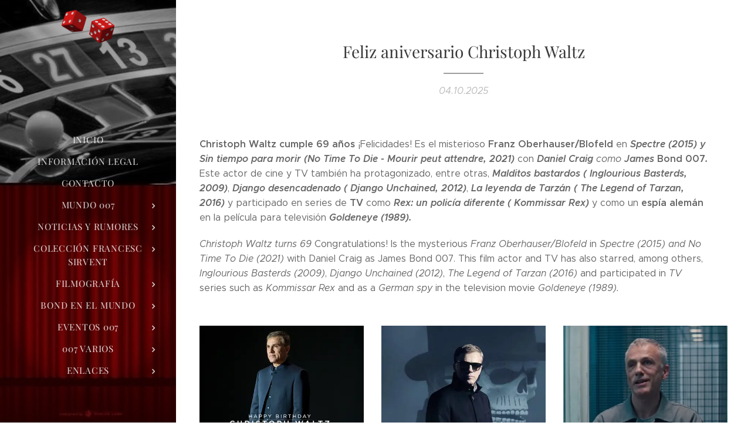

--- FILE ---
content_type: text/html; charset=UTF-8
request_url: https://www.mundo007.com/l/feliz-aniversario-christoph-waltz/
body_size: 24223
content:
<!DOCTYPE html>
<html class="no-js" prefix="og: https://ogp.me/ns#" lang="es">
<head><link rel="preconnect" href="https://duyn491kcolsw.cloudfront.net" crossorigin><link rel="preconnect" href="https://fonts.gstatic.com" crossorigin><meta charset="utf-8"><link rel="icon" href="https://duyn491kcolsw.cloudfront.net/files/2d/2di/2div3h.svg?ph=5b55b4c566" type="image/svg+xml" sizes="any"><link rel="icon" href="https://duyn491kcolsw.cloudfront.net/files/07/07f/07fzq8.svg?ph=5b55b4c566" type="image/svg+xml" sizes="16x16"><link rel="icon" href="https://duyn491kcolsw.cloudfront.net/files/1j/1j3/1j3767.ico?ph=5b55b4c566"><link rel="apple-touch-icon" href="https://duyn491kcolsw.cloudfront.net/files/1j/1j3/1j3767.ico?ph=5b55b4c566"><link rel="icon" href="https://duyn491kcolsw.cloudfront.net/files/1j/1j3/1j3767.ico?ph=5b55b4c566">
    <meta http-equiv="X-UA-Compatible" content="IE=edge">
    <title>Feliz aniversario Christoph Waltz</title>
    <meta name="viewport" content="width=device-width,initial-scale=1">
    <meta name="msapplication-tap-highlight" content="no">
    
    <link href="https://duyn491kcolsw.cloudfront.net/files/0r/0rk/0rklmm.css?ph=5b55b4c566" media="print" rel="stylesheet">
    <link href="https://duyn491kcolsw.cloudfront.net/files/2e/2e5/2e5qgh.css?ph=5b55b4c566" media="screen and (min-width:100000em)" rel="stylesheet" data-type="cq" disabled>
    <link rel="stylesheet" href="https://duyn491kcolsw.cloudfront.net/files/41/41k/41kc5i.css?ph=5b55b4c566"><link rel="stylesheet" href="https://duyn491kcolsw.cloudfront.net/files/3b/3b2/3b2e8e.css?ph=5b55b4c566" media="screen and (min-width:37.5em)"><link rel="stylesheet" href="https://duyn491kcolsw.cloudfront.net/files/2v/2vp/2vpyx8.css?ph=5b55b4c566" data-wnd_color_scheme_file=""><link rel="stylesheet" href="https://duyn491kcolsw.cloudfront.net/files/34/34q/34qmjb.css?ph=5b55b4c566" data-wnd_color_scheme_desktop_file="" media="screen and (min-width:37.5em)" disabled=""><link rel="stylesheet" href="https://duyn491kcolsw.cloudfront.net/files/3e/3ez/3ezykj.css?ph=5b55b4c566" data-wnd_additive_color_file=""><link rel="stylesheet" href="https://duyn491kcolsw.cloudfront.net/files/3d/3dz/3dzb9f.css?ph=5b55b4c566" data-wnd_typography_file=""><link rel="stylesheet" href="https://duyn491kcolsw.cloudfront.net/files/01/013/0133ua.css?ph=5b55b4c566" data-wnd_typography_desktop_file="" media="screen and (min-width:37.5em)" disabled=""><script>(()=>{let e=!1;const t=()=>{if(!e&&window.innerWidth>=600){for(let e=0,t=document.querySelectorAll('head > link[href*="css"][media="screen and (min-width:37.5em)"]');e<t.length;e++)t[e].removeAttribute("disabled");e=!0}};t(),window.addEventListener("resize",t),"container"in document.documentElement.style||fetch(document.querySelector('head > link[data-type="cq"]').getAttribute("href")).then((e=>{e.text().then((e=>{const t=document.createElement("style");document.head.appendChild(t),t.appendChild(document.createTextNode(e)),import("https://duyn491kcolsw.cloudfront.net/client/js.polyfill/container-query-polyfill.modern.js").then((()=>{let e=setInterval((function(){document.body&&(document.body.classList.add("cq-polyfill-loaded"),clearInterval(e))}),100)}))}))}))})()</script>
<link rel="preload stylesheet" href="https://duyn491kcolsw.cloudfront.net/files/2m/2m8/2m8msc.css?ph=5b55b4c566" as="style"><meta name="description" content="Christoph Waltz cumple 69 años ¡Felicidades! Es el misterioso Franz Oberhauser/Blofeld en 'Spectre' (2015) y 'Sin tiempo para morir' (No Time To Die - Mourir peut attendre, 2021) con Daniel Craig como James Bond 007. Ha protagonizado 'Django desencadenado"><meta name="keywords" content="Christoph Waltz. 68 años. Franz Oberhauser/Blofeld en 'Spectre' (2015) y 'Sin tiempo para morir' (No Time To Die - Mourir peut attendre, 2021). Daniel Craig. James Bond 007. 'Django desencadenado' (2012). 'Rex, un policía diferente'. 'Goldeneye' (1989).5"><meta name="generator" content="Webnode 2"><meta name="apple-mobile-web-app-capable" content="no"><meta name="apple-mobile-web-app-status-bar-style" content="black"><meta name="format-detection" content="telephone=no">



<meta property="og:url" content="https://mundo007.com/l/feliz-aniversario-christoph-waltz/"><meta property="og:title" content="Feliz aniversario Christoph Waltz"><meta property="og:type" content="article"><meta property="og:description" content="Christoph Waltz cumple 69 años ¡Felicidades! Es el misterioso Franz Oberhauser/Blofeld en 'Spectre' (2015) y 'Sin tiempo para morir' (No Time To Die - Mourir peut attendre, 2021) con Daniel Craig como James Bond 007. Ha protagonizado 'Django desencadenado"><meta property="og:site_name" content="mundo007.com"><meta property="og:image" content="https://5b55b4c566.clvaw-cdnwnd.com/e6804250f7a5f633cc993a6d9b11ca5b/200007009-d3248d41cf/700/14566285_1404904606191113_4167710243338641694_o.jpg?ph=5b55b4c566"><meta property="og:article:published_time" content="2025-10-04T00:00:00+0200"><meta property="fb:app_id" content="225951590755638"><meta name="robots" content="index,follow"><link rel="canonical" href="https://www.mundo007.com/l/feliz-aniversario-christoph-waltz/"><script>window.checkAndChangeSvgColor=function(c){try{var a=document.getElementById(c);if(a){c=[["border","borderColor"],["outline","outlineColor"],["color","color"]];for(var h,b,d,f=[],e=0,m=c.length;e<m;e++)if(h=window.getComputedStyle(a)[c[e][1]].replace(/\s/g,"").match(/^rgb[a]?\(([0-9]{1,3}),([0-9]{1,3}),([0-9]{1,3})/i)){b="";for(var g=1;3>=g;g++)b+=("0"+parseInt(h[g],10).toString(16)).slice(-2);"0"===b.charAt(0)&&(d=parseInt(b.substr(0,2),16),d=Math.max(16,d),b=d.toString(16)+b.slice(-4));f.push(c[e][0]+"="+b)}if(f.length){var k=a.getAttribute("data-src"),l=k+(0>k.indexOf("?")?"?":"&")+f.join("&");a.src!=l&&(a.src=l,a.outerHTML=a.outerHTML)}}}catch(n){}};</script><script>
		window._gtmDataLayer = window._gtmDataLayer || [];
		(function(w,d,s,l,i){w[l]=w[l]||[];w[l].push({'gtm.start':new Date().getTime(),event:'gtm.js'});
		var f=d.getElementsByTagName(s)[0],j=d.createElement(s),dl=l!='dataLayer'?'&l='+l:'';
		j.async=true;j.src='https://www.googletagmanager.com/gtm.js?id='+i+dl;f.parentNode.insertBefore(j,f);})
		(window,document,'script','_gtmDataLayer','GTM-542MMSL');</script><script src="https://www.googletagmanager.com/gtag/js?id=UA-89295523-1" async></script><script>
						window.dataLayer = window.dataLayer || [];
						function gtag(){
						
						dataLayer.push(arguments);}
						gtag('js', new Date());
						</script><script>gtag('config', 'UA-89295523-1');</script></head>
<body class="l wt-blogpost ac-i ac-n l-sidebar l-d-none b-btn-r b-btn-s-l b-btn-dn b-btn-bw-1 img-d-n img-t-o img-h-z line-solid b-e-ds lbox-d c-s-n    wnd-fe"><noscript>
				<iframe
				 src="https://www.googletagmanager.com/ns.html?id=GTM-542MMSL"
				 height="0"
				 width="0"
				 style="display:none;visibility:hidden"
				 >
				 </iframe>
			</noscript>

<div class="wnd-page l-page cs-gray ac-amber t-t-fs-s t-t-fw-m t-t-sp-n t-t-d-t t-s-fs-s t-s-fw-l t-s-sp-n t-s-d-n t-p-fs-s t-p-fw-l t-p-sp-n t-h-fs-s t-h-fw-m t-h-sp-n t-bq-fs-s t-bq-fw-l t-bq-sp-n t-bq-d-q t-btn-fw-l t-nav-fw-l t-pd-fw-s t-nav-tt-u">
    <div class="l-w t cf t-19">
        <div class="l-bg cf">
            <div class="s-bg-l">
                
                
            </div>
        </div>
        <header class="l-h cf">
            <div class="sw cf">
	<div class="sw-c cf"><section data-space="true" class="s s-hn s-hn-sidebar wnd-mt-sidebar menu-default s-hn-slogan logo-sidebar sc-m wnd-background-image  wnd-nav-sticky">
	<div class="s-w">
		<div class="s-o">
			<div class="s-bg">
                <div class="s-bg-l wnd-background-image fx-none bgpos-center-center  overlay-black-light">
                    <picture><source type="image/webp" srcset="https://5b55b4c566.clvaw-cdnwnd.com/e6804250f7a5f633cc993a6d9b11ca5b/200021574-d8010d8013/700/descarga1.webp?ph=5b55b4c566 700w, https://5b55b4c566.clvaw-cdnwnd.com/e6804250f7a5f633cc993a6d9b11ca5b/200021574-d8010d8013/descarga1.webp?ph=5b55b4c566 643w, https://5b55b4c566.clvaw-cdnwnd.com/e6804250f7a5f633cc993a6d9b11ca5b/200021574-d8010d8013/descarga1.webp?ph=5b55b4c566 2x" sizes="100vw" ><img src="https://5b55b4c566.clvaw-cdnwnd.com/e6804250f7a5f633cc993a6d9b11ca5b/200000003-9890d998c6/descarga1.png?ph=5b55b4c566" width="643" height="504" alt="" ></picture>
                    
                </div>
			</div>
			<div class="h-w h-f wnd-fixed">
				<div class="s-i">
					<div class="n-l">
						<div class="s-c menu-nav">
							<div class="logo-block">
								<div class="b b-l logo logo-default logo-nb playfair-display wnd-iar-2-1 logo-21 b-ls-s" id="wnd_LogoBlock_137047" data-wnd_mvc_type="wnd.fe.LogoBlock">
	<div class="b-l-c logo-content">
		<a class="b-l-link logo-link" href="/home/">

			<div class="b-l-image logo-image">
				<div class="b-l-image-w logo-image-cell">
                    <picture><source type="image/webp" srcset="https://5b55b4c566.clvaw-cdnwnd.com/e6804250f7a5f633cc993a6d9b11ca5b/200039990-bc8c8bc8ca/450/descarga2.webp?ph=5b55b4c566 450w, https://5b55b4c566.clvaw-cdnwnd.com/e6804250f7a5f633cc993a6d9b11ca5b/200039990-bc8c8bc8ca/700/descarga2.webp?ph=5b55b4c566 700w, https://5b55b4c566.clvaw-cdnwnd.com/e6804250f7a5f633cc993a6d9b11ca5b/200039990-bc8c8bc8ca/descarga2.webp?ph=5b55b4c566 1920w" sizes="(min-width: 600px) 450px, (min-width: 360px) calc(100vw * 0.8), 100vw" ><img src="https://5b55b4c566.clvaw-cdnwnd.com/e6804250f7a5f633cc993a6d9b11ca5b/200000001-4e0dd4f089/descarga2.png?ph=5b55b4c566" alt="" width="1920" height="1230" class="wnd-logo-img" ></picture>
				</div>
			</div>

			

			<div class="b-l-br logo-br"></div>

			<div class="b-l-text logo-text-wrapper">
				<div class="b-l-text-w logo-text">
					<span class="b-l-text-c logo-text-cell"></span>
				</div>
			</div>

		</a>
	</div>
</div>
								<div class="logo-slogan claim">
									<span class="sit b claim-default claim-nb slogan-15">
	<span class="sit-w"><span class="sit-c"></span></span>
</span>
								</div>
							</div>

                            <div class="nav-wrapper">

                                <div class="cart-block">
                                    
                                </div>

                                

                                <div id="menu-mobile">
                                    <a href="#" id="menu-submit"><span></span>Menú</a>
                                </div>

                                <div id="menu-block">
                                    <nav id="menu" data-type="vertical"><div class="menu-font menu-wrapper">
	<a href="#" class="menu-close" rel="nofollow" title="Close Menu"></a>
	<ul role="menubar" aria-label="Menú" class="level-1">
		<li role="none" class="wnd-homepage">
			<a class="menu-item" role="menuitem" href="/home/"><span class="menu-item-text">Inicio</span></a>
			
		</li><li role="none">
			<a class="menu-item" role="menuitem" href="/informacion-legal/"><span class="menu-item-text">Información legal</span></a>
			
		</li><li role="none">
			<a class="menu-item" role="menuitem" href="/contacto2/"><span class="menu-item-text">Contacto</span></a>
			
		</li><li role="none" class="wnd-with-submenu">
			<a class="menu-item" role="menuitem" href="/mundo-007/"><span class="menu-item-text">Mundo 007</span></a>
			<ul role="menubar" aria-label="Menú" class="level-2">
		<li role="none" class="wnd-with-submenu">
			<a class="menu-item" role="menuitem" href="/club-james-bond-en-accion/"><span class="menu-item-text">Club James Bond en acción</span></a>
			<ul role="menubar" aria-label="Menú" class="level-3">
		<li role="none">
			<a class="menu-item" role="menuitem" href="/club-amigos-presente-en/"><span class="menu-item-text">Club Amigos presente en...</span></a>
			
		</li><li role="none">
			<a class="menu-item" role="menuitem" href="/medios/"><span class="menu-item-text">Medios</span></a>
			
		</li><li role="none">
			<a class="menu-item" role="menuitem" href="/conferencias/"><span class="menu-item-text">Conferencias</span></a>
			
		</li>
	</ul>
		</li><li role="none">
			<a class="menu-item" role="menuitem" href="/bond-007-seduce-y-dispara/"><span class="menu-item-text">Bond, 007: Seduce y dispara </span></a>
			
		</li><li role="none" class="wnd-with-submenu">
			<a class="menu-item" role="menuitem" href="/amigos-de-mundo007-com/"><span class="menu-item-text">Amigos de Mundo007.com</span></a>
			<ul role="menubar" aria-label="Menú" class="level-3">
		<li role="none">
			<a class="menu-item" role="menuitem" href="/mis-amigos-agentes/"><span class="menu-item-text">Mis amigos agentes</span></a>
			
		</li><li role="none">
			<a class="menu-item" role="menuitem" href="/celebrities/"><span class="menu-item-text">Celebrities</span></a>
			
		</li><li role="none">
			<a class="menu-item" role="menuitem" href="/colaboraciones/"><span class="menu-item-text">Colaboraciones</span></a>
			
		</li>
	</ul>
		</li><li role="none">
			<a class="menu-item" role="menuitem" href="/exposiciones/"><span class="menu-item-text">Exposiciones</span></a>
			
		</li><li role="none">
			<a class="menu-item" role="menuitem" href="/merchandising-club-amigos/"><span class="menu-item-text">Merchandising Club Amigos </span></a>
			
		</li><li role="none">
			<a class="menu-item" role="menuitem" href="/felices-fiestas/"><span class="menu-item-text">Felices fiestas</span></a>
			
		</li>
	</ul>
		</li><li role="none" class="wnd-with-submenu">
			<a class="menu-item" role="menuitem" href="/noticias-y-rumores/"><span class="menu-item-text">Noticias y rumores</span></a>
			<ul role="menubar" aria-label="Menú" class="level-2">
		<li role="none">
			<a class="menu-item" role="menuitem" href="/bond-26/"><span class="menu-item-text">Bond 26</span></a>
			
		</li><li role="none">
			<a class="menu-item" role="menuitem" href="/sin-tiempo-para-morir-nttd-2020/"><span class="menu-item-text">Sin tiempo para morir (NTTD - 2021)</span></a>
			
		</li><li role="none" class="wnd-active-path">
			<a class="menu-item" role="menuitem" href="/spectre-2015/"><span class="menu-item-text">Spectre (2015)</span></a>
			
		</li><li role="none">
			<a class="menu-item" role="menuitem" href="/skyfall-20123/"><span class="menu-item-text">Skyfall (2012)</span></a>
			
		</li><li role="none">
			<a class="menu-item" role="menuitem" href="/a007-quantum-of-solace-qos-20083/"><span class="menu-item-text">007 Quantum Of Solace (QOS, 2008)</span></a>
			
		</li><li role="none">
			<a class="menu-item" role="menuitem" href="/casino-royale-20063/"><span class="menu-item-text">Casino Royale (2006)</span></a>
			
		</li><li role="none">
			<a class="menu-item" role="menuitem" href="/muere-otro-dia-dad-20022/"><span class="menu-item-text">Muere otro día (DAD, 2002)</span></a>
			
		</li><li role="none">
			<a class="menu-item" role="menuitem" href="/el-mundo-nunca-es-suficiente-twine-19992/"><span class="menu-item-text">El mundo nunca es suficiente (TWINE, 1999)</span></a>
			
		</li><li role="none">
			<a class="menu-item" role="menuitem" href="/el-manana-nunca-muere-tnd-19972/"><span class="menu-item-text">El mañana nunca muere (TND, 1997)</span></a>
			
		</li><li role="none">
			<a class="menu-item" role="menuitem" href="/goldeneye-1995/"><span class="menu-item-text">Goldeneye (1995)</span></a>
			
		</li><li role="none">
			<a class="menu-item" role="menuitem" href="/a007-licencia-para-matar-ltk-1989/"><span class="menu-item-text">007: Licencia para matar (LTK, 1989)</span></a>
			
		</li><li role="none">
			<a class="menu-item" role="menuitem" href="/a007-alta-tension-tld-19873/"><span class="menu-item-text">007: Alta Tensión (TLD, 1987)</span></a>
			
		</li><li role="none">
			<a class="menu-item" role="menuitem" href="/panorama-para-matar-avtak-19853/"><span class="menu-item-text">Panorama para matar (AVTAK, 1985)</span></a>
			
		</li><li role="none">
			<a class="menu-item" role="menuitem" href="/nunca-digas-nunca-jamas-nsna-19832/"><span class="menu-item-text">Nunca digas nunca jamás (NSNA, 1983)</span></a>
			
		</li><li role="none">
			<a class="menu-item" role="menuitem" href="/octopussy-19832/"><span class="menu-item-text">Octopussy (1983)</span></a>
			
		</li><li role="none">
			<a class="menu-item" role="menuitem" href="/solo-para-sus-ojos-fyeo-1981/"><span class="menu-item-text">Sólo para sus ojos (FYEO, 1981)</span></a>
			
		</li><li role="none">
			<a class="menu-item" role="menuitem" href="/moonraker-19792/"><span class="menu-item-text">Moonraker (1979)</span></a>
			
		</li><li role="none">
			<a class="menu-item" role="menuitem" href="/la-espia-que-me-amo-tswlm-19773/"><span class="menu-item-text">La espía que me amó (TSWLM, 1977)</span></a>
			
		</li><li role="none">
			<a class="menu-item" role="menuitem" href="/el-hombre-de-la-pistola-de-oro-tmwtgg-19743/"><span class="menu-item-text">El hombre de la pistola de oro (TMWTGG, 1974)</span></a>
			
		</li><li role="none">
			<a class="menu-item" role="menuitem" href="/a007-vive-y-deja-morir-lald-19733/"><span class="menu-item-text">007: Vive y deja morir (LALD, 1973)</span></a>
			
		</li><li role="none">
			<a class="menu-item" role="menuitem" href="/diamantes-para-la-eternidad-daf-19713/"><span class="menu-item-text">Diamantes para la eternidad (DAF, 1971)</span></a>
			
		</li><li role="none">
			<a class="menu-item" role="menuitem" href="/a007-al-servicio-secreto-de-su-majestad-ohmss-19692/"><span class="menu-item-text">007: Al servicio secreto de Su Majestad (OHMSS, 1969)</span></a>
			
		</li><li role="none">
			<a class="menu-item" role="menuitem" href="/casino-royale-19672/"><span class="menu-item-text">Casino Royale (1967)</span></a>
			
		</li><li role="none">
			<a class="menu-item" role="menuitem" href="/solo-se-vive-dos-veces-yolt-19673/"><span class="menu-item-text">Sólo se vive dos veces (YOLT, 1967)</span></a>
			
		</li><li role="none">
			<a class="menu-item" role="menuitem" href="/operacion-trueno-t-1965/"><span class="menu-item-text">Operación Trueno (T, 1965)</span></a>
			
		</li><li role="none">
			<a class="menu-item" role="menuitem" href="/james-bond-contra-goldfinger-g-1964/"><span class="menu-item-text">James Bond contra Goldfinger (G, 1964)</span></a>
			
		</li><li role="none">
			<a class="menu-item" role="menuitem" href="/desde-rusia-con-amor-frwl-1963/"><span class="menu-item-text">Desde Rusia con amor (FRWL, 1963)</span></a>
			
		</li><li role="none">
			<a class="menu-item" role="menuitem" href="/agente-007-contra-el-doctor-no-dn-1962/"><span class="menu-item-text">Agente 007 contra el doctor No (DN, 1962)</span></a>
			
		</li><li role="none">
			<a class="menu-item" role="menuitem" href="/casino-royale-19542/"><span class="menu-item-text">Casino Royale (1954)</span></a>
			
		</li><li role="none">
			<a class="menu-item" role="menuitem" href="/varios/"><span class="menu-item-text">Varios</span></a>
			
		</li>
	</ul>
		</li><li role="none" class="wnd-with-submenu">
			<a class="menu-item" role="menuitem" href="/coleccion-francesc-sirvent/"><span class="menu-item-text">Colección Francesc Sirvent</span></a>
			<ul role="menubar" aria-label="Menú" class="level-2">
		<li role="none">
			<a class="menu-item" role="menuitem" href="/sin-tiempo-para-morir-2020/"><span class="menu-item-text">Sin tiempo para morir (2021)</span></a>
			
		</li><li role="none">
			<a class="menu-item" role="menuitem" href="/spectre-20152/"><span class="menu-item-text">Spectre (2015)</span></a>
			
		</li><li role="none">
			<a class="menu-item" role="menuitem" href="/skyfall-2012/"><span class="menu-item-text">Skyfall (2012)</span></a>
			
		</li><li role="none">
			<a class="menu-item" role="menuitem" href="/a007-quantum-of-solace-qos-2008/"><span class="menu-item-text">007 Quantum Of Solace (QOS, 2008)</span></a>
			
		</li><li role="none">
			<a class="menu-item" role="menuitem" href="/casino-royale-20062/"><span class="menu-item-text">Casino Royale (2006)</span></a>
			
		</li><li role="none">
			<a class="menu-item" role="menuitem" href="/muere-otro-dia-dad-2002/"><span class="menu-item-text">Muere otro día (DAD, 2002)</span></a>
			
		</li><li role="none">
			<a class="menu-item" role="menuitem" href="/el-mundo-nunca-es-suficiente-twine-19993/"><span class="menu-item-text">El mundo nunca es suficiente (TWINE, 1999)</span></a>
			
		</li><li role="none">
			<a class="menu-item" role="menuitem" href="/el-manana-nunca-muere-tnd-1997/"><span class="menu-item-text">El mañana nunca muere (TND, 1997)</span></a>
			
		</li><li role="none">
			<a class="menu-item" role="menuitem" href="/goldeneye-19953/"><span class="menu-item-text">Goldeneye (1995)</span></a>
			
		</li><li role="none">
			<a class="menu-item" role="menuitem" href="/a007-licencia-para-matar-ltk-19893/"><span class="menu-item-text">007: Licencia para matar (LTK, 1989)</span></a>
			
		</li><li role="none">
			<a class="menu-item" role="menuitem" href="/a007-alta-tension-tld-19872/"><span class="menu-item-text">007: Alta Tensión (TLD, 1987)</span></a>
			
		</li><li role="none">
			<a class="menu-item" role="menuitem" href="/panorama-para-matar-avtak-19852/"><span class="menu-item-text">Panorama para matar (AVTAK, 1985)</span></a>
			
		</li><li role="none">
			<a class="menu-item" role="menuitem" href="/nunca-digas-nunca-jamas-nsna-1983/"><span class="menu-item-text">Nunca digas nunca jamás (NSNA, 1983)</span></a>
			
		</li><li role="none">
			<a class="menu-item" role="menuitem" href="/octopussy-1983/"><span class="menu-item-text">Octopussy (1983)</span></a>
			
		</li><li role="none">
			<a class="menu-item" role="menuitem" href="/solo-para-sus-ojos-fyeo-19812/"><span class="menu-item-text">Sólo para sus ojos (FYEO, 1981)</span></a>
			
		</li><li role="none">
			<a class="menu-item" role="menuitem" href="/moonraker-19793/"><span class="menu-item-text">Moonraker (1979)</span></a>
			
		</li><li role="none">
			<a class="menu-item" role="menuitem" href="/la-espia-que-me-amo-tswlm-19772/"><span class="menu-item-text">La espía que me amó (TSWLM, 1977)</span></a>
			
		</li><li role="none">
			<a class="menu-item" role="menuitem" href="/el-hombre-de-la-pistola-de-oro-tmwtgg-19742/"><span class="menu-item-text">El hombre de la pistola de oro (TMWTGG, 1974)</span></a>
			
		</li><li role="none">
			<a class="menu-item" role="menuitem" href="/a007-vive-y-deja-morir-lald-19732/"><span class="menu-item-text">007: Vive y deja morir (LALD, 1973)</span></a>
			
		</li><li role="none">
			<a class="menu-item" role="menuitem" href="/diamantes-para-la-eternidad-daf-19712/"><span class="menu-item-text">Diamantes para la eternidad (DAF, 1971)</span></a>
			
		</li><li role="none">
			<a class="menu-item" role="menuitem" href="/a007-al-servicio-secreto-de-su-majestad-ohmss-1969/"><span class="menu-item-text">007: Al servicio secreto de Su Majestad (OHMSS, 1969)</span></a>
			
		</li><li role="none">
			<a class="menu-item" role="menuitem" href="/casino-royale-19673/"><span class="menu-item-text">Casino Royale (1967)</span></a>
			
		</li><li role="none">
			<a class="menu-item" role="menuitem" href="/solo-se-vive-dos-veces-yolt-1967/"><span class="menu-item-text">Sólo se vive dos veces (YOLT, 1967)</span></a>
			
		</li><li role="none">
			<a class="menu-item" role="menuitem" href="/operacion-trueno-t-19652/"><span class="menu-item-text">Operación Trueno (T, 1965)</span></a>
			
		</li><li role="none">
			<a class="menu-item" role="menuitem" href="/james-bond-contra-goldfinger-g-19642/"><span class="menu-item-text">James Bond contra Goldfinger (G, 1964)</span></a>
			
		</li><li role="none">
			<a class="menu-item" role="menuitem" href="/desde-rusia-con-amor-frwl-19632/"><span class="menu-item-text">Desde Rusia con amor (FRWL, 1963)</span></a>
			
		</li><li role="none">
			<a class="menu-item" role="menuitem" href="/agente-007-contra-el-doctor-no-dn-19623/"><span class="menu-item-text">Agente 007 contra el doctor No (DN, 1962)</span></a>
			
		</li><li role="none">
			<a class="menu-item" role="menuitem" href="/casino-royale-19543/"><span class="menu-item-text">Casino Royale (1954)</span></a>
			
		</li><li role="none" class="wnd-with-submenu">
			<a class="menu-item" role="menuitem" href="/a007-merchandising-general/"><span class="menu-item-text">007 Merchandising general</span></a>
			<ul role="menubar" aria-label="Menú" class="level-3">
		<li role="none">
			<a class="menu-item" role="menuitem" href="/el-sonido-bond/"><span class="menu-item-text">El sonido Bond</span></a>
			
		</li><li role="none">
			<a class="menu-item" role="menuitem" href="/libros/"><span class="menu-item-text">Libros</span></a>
			
		</li><li role="none">
			<a class="menu-item" role="menuitem" href="/revistas-fanzines/"><span class="menu-item-text">Revistas, fanzines</span></a>
			
		</li><li role="none">
			<a class="menu-item" role="menuitem" href="/juegos-diversos-cromos/"><span class="menu-item-text">Juegos diversos, cromos...</span></a>
			
		</li><li role="none">
			<a class="menu-item" role="menuitem" href="/colonia/"><span class="menu-item-text">El estilo Bond</span></a>
			
		</li>
	</ul>
		</li><li role="none" class="wnd-with-submenu">
			<a class="menu-item" role="menuitem" href="/a007-novelas/"><span class="menu-item-text">007 Novelas </span></a>
			<ul role="menubar" aria-label="Menú" class="level-3">
		<li role="none">
			<a class="menu-item" role="menuitem" href="/a007-novelas2/"><span class="menu-item-text">007 Novelas en español</span></a>
			
		</li><li role="none">
			<a class="menu-item" role="menuitem" href="/a007-novelas-en-ingles/"><span class="menu-item-text">007 Novelas en inglés</span></a>
			
		</li><li role="none">
			<a class="menu-item" role="menuitem" href="/a007-novelas-en-frances/"><span class="menu-item-text">007 Novelas en francés</span></a>
			
		</li><li role="none">
			<a class="menu-item" role="menuitem" href="/a007-novelas-en-catalan/"><span class="menu-item-text">007 Novelas en catalán</span></a>
			
		</li><li role="none">
			<a class="menu-item" role="menuitem" href="/a007-novelas-en-aleman/"><span class="menu-item-text">007 Novelas en alemán</span></a>
			
		</li><li role="none">
			<a class="menu-item" role="menuitem" href="/a007-novelas-en-checo/"><span class="menu-item-text">007 Novelas en checo</span></a>
			
		</li><li role="none">
			<a class="menu-item" role="menuitem" href="/a007-novelas-en-portugues/"><span class="menu-item-text">007 Novelas en portugués</span></a>
			
		</li><li role="none">
			<a class="menu-item" role="menuitem" href="/a007-novelas-en-italiano/"><span class="menu-item-text">007 Novelas en italiano</span></a>
			
		</li><li role="none">
			<a class="menu-item" role="menuitem" href="/a007-novelas-en-holandes/"><span class="menu-item-text">007 Novelas en holandés</span></a>
			
		</li><li role="none">
			<a class="menu-item" role="menuitem" href="/a007-novelas-en-otros-idiomas/"><span class="menu-item-text">007 novelas en otros idiomas</span></a>
			
		</li>
	</ul>
		</li><li role="none" class="wnd-with-submenu">
			<a class="menu-item" role="menuitem" href="/a007-comics/"><span class="menu-item-text">007 Cómics</span></a>
			<ul role="menubar" aria-label="Menú" class="level-3">
		<li role="none">
			<a class="menu-item" role="menuitem" href="/a007-comics-en-espanol/"><span class="menu-item-text">007 Cómics en español</span></a>
			
		</li><li role="none">
			<a class="menu-item" role="menuitem" href="/a007-comics-en-ingles/"><span class="menu-item-text">007 Cómics en inglés</span></a>
			
		</li><li role="none">
			<a class="menu-item" role="menuitem" href="/a007-comics-en-otros-idiomas/"><span class="menu-item-text">007 Cómics en otros idiomas</span></a>
			
		</li>
	</ul>
		</li><li role="none" class="wnd-with-submenu">
			<a class="menu-item" role="menuitem" href="/otros-00-espias-y-parodias/"><span class="menu-item-text">Otros 00, espías y parodias</span></a>
			<ul role="menubar" aria-label="Menú" class="level-3">
		<li role="none">
			<a class="menu-item" role="menuitem" href="/guias3/"><span class="menu-item-text">Guías</span></a>
			
		</li><li role="none">
			<a class="menu-item" role="menuitem" href="/programas2/"><span class="menu-item-text">Programas</span></a>
			
		</li><li role="none">
			<a class="menu-item" role="menuitem" href="/publicaciones3/"><span class="menu-item-text">Publicaciones</span></a>
			
		</li><li role="none">
			<a class="menu-item" role="menuitem" href="/austin-powers/"><span class="menu-item-text">Austin Powers</span></a>
			
		</li>
	</ul>
		</li><li role="none" class="wnd-with-submenu">
			<a class="menu-item" role="menuitem" href="/el-mundo-de-paul-naschy/"><span class="menu-item-text">El mundo de Paul Naschy</span></a>
			<ul role="menubar" aria-label="Menú" class="level-3">
		<li role="none">
			<a class="menu-item" role="menuitem" href="/guias2/"><span class="menu-item-text">Guías</span></a>
			
		</li><li role="none">
			<a class="menu-item" role="menuitem" href="/fotos-postales/"><span class="menu-item-text">Fotos, postales</span></a>
			
		</li><li role="none">
			<a class="menu-item" role="menuitem" href="/publicaciones2/"><span class="menu-item-text">Publicaciones</span></a>
			
		</li>
	</ul>
		</li><li role="none" class="wnd-with-submenu">
			<a class="menu-item" role="menuitem" href="/santo-enmascarado-de-plata-y-otros/"><span class="menu-item-text">Santo, enmascarado de plata y otros</span></a>
			<ul role="menubar" aria-label="Menú" class="level-3">
		<li role="none">
			<a class="menu-item" role="menuitem" href="/guias/"><span class="menu-item-text">Guías</span></a>
			
		</li><li role="none">
			<a class="menu-item" role="menuitem" href="/programas/"><span class="menu-item-text">Programas</span></a>
			
		</li><li role="none">
			<a class="menu-item" role="menuitem" href="/publicaciones/"><span class="menu-item-text">Publicaciones</span></a>
			
		</li>
	</ul>
		</li><li role="none" class="wnd-with-submenu">
			<a class="menu-item" role="menuitem" href="/el-santo-the-saint/"><span class="menu-item-text">&#039;El Santo&#039; - &#039;The Saint&#039;</span></a>
			<ul role="menubar" aria-label="Menú" class="level-3">
		<li role="none">
			<a class="menu-item" role="menuitem" href="/novelas-en-espanol/"><span class="menu-item-text">Novelas en español</span></a>
			
		</li><li role="none">
			<a class="menu-item" role="menuitem" href="/novelas-en-otros-idiomas/"><span class="menu-item-text">Novelas en otros idiomas</span></a>
			
		</li><li role="none">
			<a class="menu-item" role="menuitem" href="/postales-guias/"><span class="menu-item-text">Postales, guías...</span></a>
			
		</li><li role="none">
			<a class="menu-item" role="menuitem" href="/comics-en-espanol/"><span class="menu-item-text">Cómics en español</span></a>
			
		</li><li role="none">
			<a class="menu-item" role="menuitem" href="/publicaciones-fanzines/"><span class="menu-item-text">Publicaciones, fanzines</span></a>
			
		</li>
	</ul>
		</li><li role="none" class="wnd-with-submenu">
			<a class="menu-item" role="menuitem" href="/eddie-constantine/"><span class="menu-item-text">Eddie Constantine</span></a>
			<ul role="menubar" aria-label="Menú" class="level-3">
		<li role="none">
			<a class="menu-item" role="menuitem" href="/programas3/"><span class="menu-item-text">Programas</span></a>
			
		</li>
	</ul>
		</li><li role="none" class="wnd-with-submenu">
			<a class="menu-item" role="menuitem" href="/mas-material/"><span class="menu-item-text">Más material</span></a>
			<ul role="menubar" aria-label="Menú" class="level-3">
		<li role="none">
			<a class="menu-item" role="menuitem" href="/guias4/"><span class="menu-item-text">Guías, audio - vídeo</span></a>
			
		</li><li role="none">
			<a class="menu-item" role="menuitem" href="/programas-fotos/"><span class="menu-item-text">Programas, fotos</span></a>
			
		</li><li role="none">
			<a class="menu-item" role="menuitem" href="/publicaciones4/"><span class="menu-item-text">Publicaciones</span></a>
			
		</li>
	</ul>
		</li>
	</ul>
		</li><li role="none" class="wnd-with-submenu">
			<a class="menu-item" role="menuitem" href="/filmografia/"><span class="menu-item-text">Filmografía</span></a>
			<ul role="menubar" aria-label="Menú" class="level-2">
		<li role="none">
			<a class="menu-item" role="menuitem" href="/pagina-en-blanco/"><span class="menu-item-text">Bond 26</span></a>
			
		</li><li role="none">
			<a class="menu-item" role="menuitem" href="/no-time-to-die-2020/"><span class="menu-item-text">Sin tiempo para morir (NTTD, 2021)</span></a>
			
		</li><li role="none">
			<a class="menu-item" role="menuitem" href="/spectre-20153/"><span class="menu-item-text">Spectre (2015)</span></a>
			
		</li><li role="none">
			<a class="menu-item" role="menuitem" href="/skyfall-20122/"><span class="menu-item-text">Skyfall (2012)</span></a>
			
		</li><li role="none">
			<a class="menu-item" role="menuitem" href="/a007-quantum-of-solace-qos-20082/"><span class="menu-item-text">007 Quantum Of Solace (QOS, 2008)</span></a>
			
		</li><li role="none">
			<a class="menu-item" role="menuitem" href="/casino-royale-2006/"><span class="menu-item-text">Casino Royale (2006)</span></a>
			
		</li><li role="none">
			<a class="menu-item" role="menuitem" href="/muere-otro-dia-dad-20023/"><span class="menu-item-text">Muere otro día (DAD, 2002)</span></a>
			
		</li><li role="none">
			<a class="menu-item" role="menuitem" href="/el-mundo-nunca-es-suficiente-twine-1999/"><span class="menu-item-text">El mundo nunca es suficiente (TWINE, 1999)</span></a>
			
		</li><li role="none">
			<a class="menu-item" role="menuitem" href="/el-manana-nunca-muere-tnd-19973/"><span class="menu-item-text">El mañana nunca muere (TND, 1997)</span></a>
			
		</li><li role="none">
			<a class="menu-item" role="menuitem" href="/goldeneye-19952/"><span class="menu-item-text">Goldeneye (1995)</span></a>
			
		</li><li role="none">
			<a class="menu-item" role="menuitem" href="/a007-licencia-para-matar-ltk-19892/"><span class="menu-item-text">007: Licencia para matar (LTK, 1989)</span></a>
			
		</li><li role="none">
			<a class="menu-item" role="menuitem" href="/a007-alta-tension-tld-1987/"><span class="menu-item-text">007: Alta Tensión (TLD, 1987)</span></a>
			
		</li><li role="none">
			<a class="menu-item" role="menuitem" href="/panorama-para-matar-avtak-1985/"><span class="menu-item-text">Panorama para matar (AVTAK, 1985)</span></a>
			
		</li><li role="none">
			<a class="menu-item" role="menuitem" href="/nunca-digas-nunca-jamas-nsna-19833/"><span class="menu-item-text">Nunca digas nunca jamás (NSNA, 1983)</span></a>
			
		</li><li role="none">
			<a class="menu-item" role="menuitem" href="/octopussy-19833/"><span class="menu-item-text">Octopussy (1983)</span></a>
			
		</li><li role="none">
			<a class="menu-item" role="menuitem" href="/solo-para-sus-ojos-fyeo-19813/"><span class="menu-item-text">Sólo para sus ojos (FYEO, 1981)</span></a>
			
		</li><li role="none">
			<a class="menu-item" role="menuitem" href="/moonraker-1979/"><span class="menu-item-text">Moonraker (1979)</span></a>
			
		</li><li role="none">
			<a class="menu-item" role="menuitem" href="/la-espia-que-me-amo-tswlm-1977/"><span class="menu-item-text">La espía que me amó (TSWLM, 1977)</span></a>
			
		</li><li role="none">
			<a class="menu-item" role="menuitem" href="/el-hombre-de-la-pistola-de-oro-tmwtgg-1974/"><span class="menu-item-text">El hombre de la pistola de oro (TMWTGG, 1974)</span></a>
			
		</li><li role="none">
			<a class="menu-item" role="menuitem" href="/a007-vive-y-deja-morir-lald-1973/"><span class="menu-item-text">007: Vive y deja morir (LALD, 1973)</span></a>
			
		</li><li role="none">
			<a class="menu-item" role="menuitem" href="/diamantes-para-la-eternidad-daf-1971/"><span class="menu-item-text">Diamantes para la eternidad (DAF, 1971)</span></a>
			
		</li><li role="none">
			<a class="menu-item" role="menuitem" href="/a007-al-servicio-secreto-de-su-majestad-ohmss-19693/"><span class="menu-item-text">007: Al servicio secreto de Su Majestad (OHMSS, 1969)</span></a>
			
		</li><li role="none">
			<a class="menu-item" role="menuitem" href="/casino-royale-1967/"><span class="menu-item-text">Casino Royale (1967)</span></a>
			
		</li><li role="none">
			<a class="menu-item" role="menuitem" href="/solo-se-vive-dos-veces-yolt-19672/"><span class="menu-item-text">Sólo se vive dos veces (YOLT, 1967)</span></a>
			
		</li><li role="none">
			<a class="menu-item" role="menuitem" href="/operacion-trueno-t-19653/"><span class="menu-item-text">Operación Trueno (T, 1965)</span></a>
			
		</li><li role="none">
			<a class="menu-item" role="menuitem" href="/james-bond-contra-goldfinger-g-19643/"><span class="menu-item-text">James Bond contra Goldfinger (G, 1964)</span></a>
			
		</li><li role="none">
			<a class="menu-item" role="menuitem" href="/desde-rusia-con-amor-frwl-19633/"><span class="menu-item-text">Desde Rusia con amor (FRWL, 1963)</span></a>
			
		</li><li role="none">
			<a class="menu-item" role="menuitem" href="/agente-007-contra-el-doctor-no-dn-19622/"><span class="menu-item-text">Agente 007 contra el doctor No (DN, 1962)</span></a>
			
		</li><li role="none">
			<a class="menu-item" role="menuitem" href="/casino-royale-1954/"><span class="menu-item-text">Casino Royale (1954)</span></a>
			
		</li>
	</ul>
		</li><li role="none" class="wnd-with-submenu">
			<a class="menu-item" role="menuitem" href="/bond-en-el-mundo/"><span class="menu-item-text">Bond en el mundo</span></a>
			<ul role="menubar" aria-label="Menú" class="level-2">
		<li role="none" class="wnd-with-submenu">
			<a class="menu-item" role="menuitem" href="/localizaciones/"><span class="menu-item-text">Localizaciones</span></a>
			<ul role="menubar" aria-label="Menú" class="level-3">
		<li role="none">
			<a class="menu-item" role="menuitem" href="/panorama-para-matar-1985/"><span class="menu-item-text">Panorama para matar (1985)</span></a>
			
		</li><li role="none">
			<a class="menu-item" role="menuitem" href="/el-mundo-nunca-es-suficiente-1999/"><span class="menu-item-text">El mundo nunca es suficiente (1999)</span></a>
			
		</li><li role="none">
			<a class="menu-item" role="menuitem" href="/casino-royale-20064/"><span class="menu-item-text">Casino Royale (2006)</span></a>
			
		</li>
	</ul>
		</li><li role="none" class="wnd-with-submenu">
			<a class="menu-item" role="menuitem" href="/publicidad-007/"><span class="menu-item-text">Publicidad 007</span></a>
			<ul role="menubar" aria-label="Menú" class="level-3">
		<li role="none">
			<a class="menu-item" role="menuitem" href="/muere-otro-dia/"><span class="menu-item-text">Muere otro día</span></a>
			
		</li><li role="none">
			<a class="menu-item" role="menuitem" href="/swatch-los-villanos-de-007/"><span class="menu-item-text">Swatch ‘ Los villanos de 007’</span></a>
			
		</li>
	</ul>
		</li><li role="none" class="wnd-with-submenu">
			<a class="menu-item" role="menuitem" href="/curiosidades/"><span class="menu-item-text">Curiosidades</span></a>
			<ul role="menubar" aria-label="Menú" class="level-3">
		<li role="none">
			<a class="menu-item" role="menuitem" href="/en-el-mundo/"><span class="menu-item-text">En el mundo</span></a>
			
		</li>
	</ul>
		</li><li role="none">
			<a class="menu-item" role="menuitem" href="/sin-tiempo-para-morir-2020-en/"><span class="menu-item-text">&#039;Sin tiempo para morir&#039; (2020) en...</span></a>
			
		</li><li role="none">
			<a class="menu-item" role="menuitem" href="/skyfall-2012-en/"><span class="menu-item-text">Skyfall (2012) en...</span></a>
			
		</li>
	</ul>
		</li><li role="none" class="wnd-with-submenu">
			<a class="menu-item" role="menuitem" href="/eventos-007/"><span class="menu-item-text">Eventos 007</span></a>
			<ul role="menubar" aria-label="Menú" class="level-2">
		<li role="none">
			<a class="menu-item" role="menuitem" href="/encuentro-con-el-sicario-chang/"><span class="menu-item-text">Encuentro con el sicario Chang</span></a>
			
		</li><li role="none">
			<a class="menu-item" role="menuitem" href="/vaux-le-vicomte-20182/"><span class="menu-item-text">Vaux-le-Vicomte 2018</span></a>
			
		</li><li role="none">
			<a class="menu-item" role="menuitem" href="/xx-aniversario-club-james-bond-france/"><span class="menu-item-text">XX Aniversario Club James Bond France</span></a>
			
		</li><li role="none">
			<a class="menu-item" role="menuitem" href="/disenando-a-007-madrid/"><span class="menu-item-text">Diseñando a 007 (Madrid)</span></a>
			
		</li><li role="none">
			<a class="menu-item" role="menuitem" href="/a60-anos-de-james-bond/"><span class="menu-item-text">60 Años de James Bond</span></a>
			
		</li><li role="none">
			<a class="menu-item" role="menuitem" href="/designing-007-londres/"><span class="menu-item-text">Designing 007 (Londres)</span></a>
			
		</li><li role="none">
			<a class="menu-item" role="menuitem" href="/bond-in-motion/"><span class="menu-item-text">Bond in Motion</span></a>
			
		</li><li role="none">
			<a class="menu-item" role="menuitem" href="/doble-sesion-la-espia-y-superman/"><span class="menu-item-text">Doble sesión &#039;La espía&#039; y &#039;Superman&#039;</span></a>
			
		</li><li role="none">
			<a class="menu-item" role="menuitem" href="/a25-aniversario-panorama-para-matar/"><span class="menu-item-text">25 Aniversario &#039;Panorama para matar&#039;</span></a>
			
		</li><li role="none">
			<a class="menu-item" role="menuitem" href="/x-aniversario-club-james-bond-france/"><span class="menu-item-text">X Aniversario Club James Bond France</span></a>
			
		</li>
	</ul>
		</li><li role="none" class="wnd-with-submenu">
			<a class="menu-item" role="menuitem" href="/a007-varios/"><span class="menu-item-text">007 Varios</span></a>
			<ul role="menubar" aria-label="Menú" class="level-2">
		<li role="none">
			<a class="menu-item" role="menuitem" href="/a007-pifias/"><span class="menu-item-text">007 Pifias</span></a>
			
		</li><li role="none">
			<a class="menu-item" role="menuitem" href="/humor-bond/"><span class="menu-item-text">Humor Bond</span></a>
			
		</li><li role="none">
			<a class="menu-item" role="menuitem" href="/montajes-bond/"><span class="menu-item-text">Montajes Bond</span></a>
			
		</li><li role="none">
			<a class="menu-item" role="menuitem" href="/el-mundo-del-espionaje/"><span class="menu-item-text">El mundo del espionaje</span></a>
			
		</li><li role="none">
			<a class="menu-item" role="menuitem" href="/mas-alla-de-007/"><span class="menu-item-text">Más allá de 007</span></a>
			
		</li><li role="none">
			<a class="menu-item" role="menuitem" href="/la-virgen-descalza/"><span class="menu-item-text">La Virgen descalza</span></a>
			
		</li>
	</ul>
		</li><li role="none" class="wnd-with-submenu">
			<a class="menu-item" role="menuitem" href="/enlaces/"><span class="menu-item-text">Enlaces</span></a>
			<ul role="menubar" aria-label="Menú" class="level-2">
		<li role="none">
			<a class="menu-item" role="menuitem" href="/links-007/"><span class="menu-item-text">Links 007</span></a>
			
		</li><li role="none">
			<a class="menu-item" role="menuitem" href="/webs-amigas/"><span class="menu-item-text">Webs amigas</span></a>
			
		</li>
	</ul>
		</li>
	</ul>
	<span class="more-text">Más</span>
</div></nav>
                                    <div class="scrollup"></div>
                                    <div class="scrolldown"></div>
                                </div>

                            </div>
						</div>
					</div>
				</div>
			</div>
		</div>
	</div>
</section></div>
</div>
        </header>
        <main class="l-m cf">
            <div class="sw cf">
	<div class="sw-c cf"><section data-space="true" class="s s-hm s-hm-bdh s-bdh cf sc-w   wnd-w-narrow wnd-s-normal wnd-h-auto wnd-nh-m wnd-p-cc hn-slogan">
    <div class="s-w cf">
	    <div class="s-o cf">
	        <div class="s-bg cf">
                <div class="s-bg-l">
                    
                    
                </div>
	        </div>
	        <div class="h-c s-c cf">
		        <div class="s-bdh-c b b-s-l b-s-r b-cs cf">
			        <div class="s-bdh-w">
			            <h1 class="s-bdh-t"><div class="ld">
	<span class="ld-c">Feliz aniversario Christoph Waltz</span>
</div></h1>
			            <span class="s-bdh-d"><div class="ld">
	<span class="ld-c">04.10.2025</span>
</div></span>
			        </div>
		        </div>
	        </div>
	    </div>
    </div>
</section><section class="s s-basic cf sc-w   wnd-w-narrow wnd-s-normal wnd-h-auto" data-wnd_brightness="0" data-wnd_last_section>
	<div class="s-w cf">
		<div class="s-o s-fs cf">
			<div class="s-bg cf">
				<div class="s-bg-l">
                    
					
				</div>
			</div>
			<div class="s-c s-fs cf">
				<div class="ez cf wnd-no-cols">
	<div class="ez-c"><div class="b b-text cf">
	<div class="b-c b-text-c b-s b-s-t60 b-s-b60 b-cs cf"><p><strong>Christoph Waltz cumple 69 años</strong> ¡Felicidades! Es el misterioso <strong>Franz Oberhauser/Blofeld</strong> en&nbsp;<strong style="font-style: italic;">Spectre (2015) y Sin tiempo para morir (No Time To Die - Mourir peut attendre, 2021) </strong>con<strong style="font-style: italic;"> Daniel Craig </strong><span style="font-style: italic;">como</span><strong style="font-style: italic;"> James</strong>&nbsp;<strong>Bond 007</strong><em style="font-size: 1rem;"><strong>. </strong></em>Este actor de cine y TV también ha protagonizado, entre otras, <em style="font-size: 1rem;"><strong>Malditos bastardos ( Inglourious Basterds, 2009)</strong></em>, <em style="font-size: 1rem;"><strong>Django desencadenado ( Django Unchained, 2012)</strong></em>, <em style="font-size: 1rem;"><strong>La leyenda de Tarzán ( The Legend of Tarzan, 2016) </strong></em>y participado en series de <strong style="font-size: 1rem;">TV</strong> como <em style="font-size: 1rem;"><strong>Rex: un policía diferente ( Kommissar Rex)</strong></em> y como un <strong style="font-size: 1rem;">espía alemán</strong> en la película para televisión <em style="font-size: 1rem;"><strong>Goldeneye (1989).</strong></em></p><p><em>Christoph Waltz turns 69</em>&nbsp;Congratulations! Is the mysterious <em>Franz Oberhauser/Blofeld</em> in <em>Spectre (2015) and No Time To Die (2021) </em>with<em> </em>Daniel Craig as James&nbsp;Bond 007.<em style="font-size: 1rem;">&nbsp;</em>This film actor and TV has also starred, among others, <em style="font-size: 1rem;">Inglourious Basterds (2009)</em>, <em style="font-size: 1rem;">Django Unchained (2012)</em>, <em style="font-size: 1rem;">The Legend of Tarzan (2016)</em> and participated in <em style="font-size: 1rem;">TV</em> series such as <em style="font-size: 1rem;">Kommissar Rex</em> and as a <em style="font-size: 1rem;">German spy</em> in the television movie <em style="font-size: 1rem;">Goldeneye (1989).</em></p></div>
</div><div class="gal-app b-gal b b-s" id="wnd_PhotoGalleryBlock_81435" data-content="{&quot;variant&quot;:&quot;photoFeed&quot;,&quot;gridCount&quot;:3,&quot;id&quot;:&quot;wnd_PhotoGalleryBlock_81435&quot;,&quot;items&quot;:[{&quot;id&quot;:200007009,&quot;title&quot;:&quot;&quot;,&quot;orientation&quot;:&quot;landscape&quot;,&quot;aspectRatio&quot;:&quot;479:320&quot;,&quot;size&quot;:{&quot;width&quot;:1437,&quot;height&quot;:960},&quot;img&quot;:{&quot;mimeType&quot;:&quot;image/jpeg&quot;,&quot;src&quot;:&quot;https://5b55b4c566.clvaw-cdnwnd.com/e6804250f7a5f633cc993a6d9b11ca5b/200007009-d3248d41cf/14566285_1404904606191113_4167710243338641694_o.jpg?ph=5b55b4c566&quot;},&quot;sources&quot;:[{&quot;mimeType&quot;:&quot;image/jpeg&quot;,&quot;sizes&quot;:[{&quot;width&quot;:450,&quot;height&quot;:301,&quot;src&quot;:&quot;https://5b55b4c566.clvaw-cdnwnd.com/e6804250f7a5f633cc993a6d9b11ca5b/200007009-d3248d41cf/450/14566285_1404904606191113_4167710243338641694_o.jpg?ph=5b55b4c566&quot;},{&quot;width&quot;:700,&quot;height&quot;:468,&quot;src&quot;:&quot;https://5b55b4c566.clvaw-cdnwnd.com/e6804250f7a5f633cc993a6d9b11ca5b/200007009-d3248d41cf/700/14566285_1404904606191113_4167710243338641694_o.jpg?ph=5b55b4c566&quot;},{&quot;width&quot;:1437,&quot;height&quot;:960,&quot;src&quot;:&quot;https://5b55b4c566.clvaw-cdnwnd.com/e6804250f7a5f633cc993a6d9b11ca5b/200007009-d3248d41cf/14566285_1404904606191113_4167710243338641694_o.jpg?ph=5b55b4c566&quot;}]},{&quot;mimeType&quot;:&quot;image/webp&quot;,&quot;sizes&quot;:[{&quot;width&quot;:450,&quot;height&quot;:301,&quot;src&quot;:&quot;https://5b55b4c566.clvaw-cdnwnd.com/e6804250f7a5f633cc993a6d9b11ca5b/200024786-3713437137/450/14566285_1404904606191113_4167710243338641694_o.webp?ph=5b55b4c566&quot;},{&quot;width&quot;:700,&quot;height&quot;:468,&quot;src&quot;:&quot;https://5b55b4c566.clvaw-cdnwnd.com/e6804250f7a5f633cc993a6d9b11ca5b/200024786-3713437137/700/14566285_1404904606191113_4167710243338641694_o.webp?ph=5b55b4c566&quot;},{&quot;width&quot;:1437,&quot;height&quot;:960,&quot;src&quot;:&quot;https://5b55b4c566.clvaw-cdnwnd.com/e6804250f7a5f633cc993a6d9b11ca5b/200024786-3713437137/14566285_1404904606191113_4167710243338641694_o.webp?ph=5b55b4c566&quot;}]}]},{&quot;id&quot;:200007008,&quot;title&quot;:&quot;&quot;,&quot;orientation&quot;:&quot;portrait&quot;,&quot;aspectRatio&quot;:&quot;27:40&quot;,&quot;size&quot;:{&quot;width&quot;:486,&quot;height&quot;:720},&quot;img&quot;:{&quot;mimeType&quot;:&quot;image/jpeg&quot;,&quot;src&quot;:&quot;https://5b55b4c566.clvaw-cdnwnd.com/e6804250f7a5f633cc993a6d9b11ca5b/200007008-b5d56b6b29/12105825_779985288800780_3253157229363014578_n-2.jpg?ph=5b55b4c566&quot;},&quot;sources&quot;:[{&quot;mimeType&quot;:&quot;image/jpeg&quot;,&quot;sizes&quot;:[{&quot;width&quot;:304,&quot;height&quot;:450,&quot;src&quot;:&quot;https://5b55b4c566.clvaw-cdnwnd.com/e6804250f7a5f633cc993a6d9b11ca5b/200007008-b5d56b6b29/450/12105825_779985288800780_3253157229363014578_n-2.jpg?ph=5b55b4c566&quot;},{&quot;width&quot;:473,&quot;height&quot;:700,&quot;src&quot;:&quot;https://5b55b4c566.clvaw-cdnwnd.com/e6804250f7a5f633cc993a6d9b11ca5b/200007008-b5d56b6b29/700/12105825_779985288800780_3253157229363014578_n-2.jpg?ph=5b55b4c566&quot;},{&quot;width&quot;:486,&quot;height&quot;:720,&quot;src&quot;:&quot;https://5b55b4c566.clvaw-cdnwnd.com/e6804250f7a5f633cc993a6d9b11ca5b/200007008-b5d56b6b29/12105825_779985288800780_3253157229363014578_n-2.jpg?ph=5b55b4c566&quot;}]},{&quot;mimeType&quot;:&quot;image/webp&quot;,&quot;sizes&quot;:[{&quot;width&quot;:304,&quot;height&quot;:450,&quot;src&quot;:&quot;https://5b55b4c566.clvaw-cdnwnd.com/e6804250f7a5f633cc993a6d9b11ca5b/200024789-d13a7d13aa/450/12105825_779985288800780_3253157229363014578_n-2.webp?ph=5b55b4c566&quot;},{&quot;width&quot;:473,&quot;height&quot;:700,&quot;src&quot;:&quot;https://5b55b4c566.clvaw-cdnwnd.com/e6804250f7a5f633cc993a6d9b11ca5b/200024789-d13a7d13aa/700/12105825_779985288800780_3253157229363014578_n-2.webp?ph=5b55b4c566&quot;},{&quot;width&quot;:486,&quot;height&quot;:720,&quot;src&quot;:&quot;https://5b55b4c566.clvaw-cdnwnd.com/e6804250f7a5f633cc993a6d9b11ca5b/200024789-d13a7d13aa/12105825_779985288800780_3253157229363014578_n-2.webp?ph=5b55b4c566&quot;}]}]},{&quot;id&quot;:200019691,&quot;title&quot;:&quot;&quot;,&quot;orientation&quot;:&quot;portrait&quot;,&quot;aspectRatio&quot;:&quot;295:384&quot;,&quot;size&quot;:{&quot;width&quot;:1475,&quot;height&quot;:1920},&quot;img&quot;:{&quot;mimeType&quot;:&quot;image/jpeg&quot;,&quot;src&quot;:&quot;https://5b55b4c566.clvaw-cdnwnd.com/e6804250f7a5f633cc993a6d9b11ca5b/200019691-c4917c4919/christoph_waltz_10.jpg?ph=5b55b4c566&quot;},&quot;sources&quot;:[{&quot;mimeType&quot;:&quot;image/jpeg&quot;,&quot;sizes&quot;:[{&quot;width&quot;:346,&quot;height&quot;:450,&quot;src&quot;:&quot;https://5b55b4c566.clvaw-cdnwnd.com/e6804250f7a5f633cc993a6d9b11ca5b/200019691-c4917c4919/450/christoph_waltz_10.jpg?ph=5b55b4c566&quot;},{&quot;width&quot;:538,&quot;height&quot;:700,&quot;src&quot;:&quot;https://5b55b4c566.clvaw-cdnwnd.com/e6804250f7a5f633cc993a6d9b11ca5b/200019691-c4917c4919/700/christoph_waltz_10.jpg?ph=5b55b4c566&quot;},{&quot;width&quot;:1475,&quot;height&quot;:1920,&quot;src&quot;:&quot;https://5b55b4c566.clvaw-cdnwnd.com/e6804250f7a5f633cc993a6d9b11ca5b/200019691-c4917c4919/christoph_waltz_10.jpg?ph=5b55b4c566&quot;}]},{&quot;mimeType&quot;:&quot;image/webp&quot;,&quot;sizes&quot;:[{&quot;width&quot;:346,&quot;height&quot;:450,&quot;src&quot;:&quot;https://5b55b4c566.clvaw-cdnwnd.com/e6804250f7a5f633cc993a6d9b11ca5b/200024794-680fc680fe/450/christoph_waltz_10.webp?ph=5b55b4c566&quot;},{&quot;width&quot;:538,&quot;height&quot;:700,&quot;src&quot;:&quot;https://5b55b4c566.clvaw-cdnwnd.com/e6804250f7a5f633cc993a6d9b11ca5b/200024794-680fc680fe/700/christoph_waltz_10.webp?ph=5b55b4c566&quot;},{&quot;width&quot;:1475,&quot;height&quot;:1920,&quot;src&quot;:&quot;https://5b55b4c566.clvaw-cdnwnd.com/e6804250f7a5f633cc993a6d9b11ca5b/200024794-680fc680fe/christoph_waltz_10.webp?ph=5b55b4c566&quot;}]}]},{&quot;id&quot;:200000356,&quot;title&quot;:&quot;&quot;,&quot;orientation&quot;:&quot;landscape&quot;,&quot;aspectRatio&quot;:&quot;615:409&quot;,&quot;size&quot;:{&quot;width&quot;:615,&quot;height&quot;:409},&quot;img&quot;:{&quot;mimeType&quot;:&quot;image/jpeg&quot;,&quot;src&quot;:&quot;https://5b55b4c566.clvaw-cdnwnd.com/e6804250f7a5f633cc993a6d9b11ca5b/200000356-4c9524d8d6/Christoph_Waltz_Spectre.jpg?ph=5b55b4c566&quot;},&quot;sources&quot;:[{&quot;mimeType&quot;:&quot;image/jpeg&quot;,&quot;sizes&quot;:[{&quot;width&quot;:450,&quot;height&quot;:299,&quot;src&quot;:&quot;https://5b55b4c566.clvaw-cdnwnd.com/e6804250f7a5f633cc993a6d9b11ca5b/200000356-4c9524d8d6/450/Christoph_Waltz_Spectre.jpg?ph=5b55b4c566&quot;},{&quot;width&quot;:615,&quot;height&quot;:409,&quot;src&quot;:&quot;https://5b55b4c566.clvaw-cdnwnd.com/e6804250f7a5f633cc993a6d9b11ca5b/200000356-4c9524d8d6/700/Christoph_Waltz_Spectre.jpg?ph=5b55b4c566&quot;},{&quot;width&quot;:615,&quot;height&quot;:409,&quot;src&quot;:&quot;https://5b55b4c566.clvaw-cdnwnd.com/e6804250f7a5f633cc993a6d9b11ca5b/200000356-4c9524d8d6/Christoph_Waltz_Spectre.jpg?ph=5b55b4c566&quot;}]},{&quot;mimeType&quot;:&quot;image/webp&quot;,&quot;sizes&quot;:[{&quot;width&quot;:450,&quot;height&quot;:299,&quot;src&quot;:&quot;https://5b55b4c566.clvaw-cdnwnd.com/e6804250f7a5f633cc993a6d9b11ca5b/200024787-2dc0c2dc0e/450/Christoph_Waltz_Spectre.webp?ph=5b55b4c566&quot;},{&quot;width&quot;:615,&quot;height&quot;:409,&quot;src&quot;:&quot;https://5b55b4c566.clvaw-cdnwnd.com/e6804250f7a5f633cc993a6d9b11ca5b/200024787-2dc0c2dc0e/700/Christoph_Waltz_Spectre.webp?ph=5b55b4c566&quot;},{&quot;width&quot;:615,&quot;height&quot;:409,&quot;src&quot;:&quot;https://5b55b4c566.clvaw-cdnwnd.com/e6804250f7a5f633cc993a6d9b11ca5b/200024787-2dc0c2dc0e/Christoph_Waltz_Spectre.webp?ph=5b55b4c566&quot;}]}]},{&quot;id&quot;:200000358,&quot;title&quot;:&quot;&quot;,&quot;orientation&quot;:&quot;landscape&quot;,&quot;aspectRatio&quot;:&quot;1920:1279&quot;,&quot;size&quot;:{&quot;width&quot;:1920,&quot;height&quot;:1279},&quot;img&quot;:{&quot;mimeType&quot;:&quot;image/jpeg&quot;,&quot;src&quot;:&quot;https://5b55b4c566.clvaw-cdnwnd.com/e6804250f7a5f633cc993a6d9b11ca5b/200000358-76c0777b8f/christoph_waltz_1.jpg?ph=5b55b4c566&quot;},&quot;sources&quot;:[{&quot;mimeType&quot;:&quot;image/jpeg&quot;,&quot;sizes&quot;:[{&quot;width&quot;:450,&quot;height&quot;:300,&quot;src&quot;:&quot;https://5b55b4c566.clvaw-cdnwnd.com/e6804250f7a5f633cc993a6d9b11ca5b/200000358-76c0777b8f/450/christoph_waltz_1.jpg?ph=5b55b4c566&quot;},{&quot;width&quot;:700,&quot;height&quot;:466,&quot;src&quot;:&quot;https://5b55b4c566.clvaw-cdnwnd.com/e6804250f7a5f633cc993a6d9b11ca5b/200000358-76c0777b8f/700/christoph_waltz_1.jpg?ph=5b55b4c566&quot;},{&quot;width&quot;:1920,&quot;height&quot;:1279,&quot;src&quot;:&quot;https://5b55b4c566.clvaw-cdnwnd.com/e6804250f7a5f633cc993a6d9b11ca5b/200000358-76c0777b8f/christoph_waltz_1.jpg?ph=5b55b4c566&quot;}]},{&quot;mimeType&quot;:&quot;image/webp&quot;,&quot;sizes&quot;:[{&quot;width&quot;:450,&quot;height&quot;:300,&quot;src&quot;:&quot;https://5b55b4c566.clvaw-cdnwnd.com/e6804250f7a5f633cc993a6d9b11ca5b/200024788-0f8e60f8e8/450/christoph_waltz_1.webp?ph=5b55b4c566&quot;},{&quot;width&quot;:700,&quot;height&quot;:466,&quot;src&quot;:&quot;https://5b55b4c566.clvaw-cdnwnd.com/e6804250f7a5f633cc993a6d9b11ca5b/200024788-0f8e60f8e8/700/christoph_waltz_1.webp?ph=5b55b4c566&quot;},{&quot;width&quot;:1920,&quot;height&quot;:1279,&quot;src&quot;:&quot;https://5b55b4c566.clvaw-cdnwnd.com/e6804250f7a5f633cc993a6d9b11ca5b/200024788-0f8e60f8e8/christoph_waltz_1.webp?ph=5b55b4c566&quot;}]}]},{&quot;id&quot;:200017235,&quot;title&quot;:&quot;&quot;,&quot;orientation&quot;:&quot;landscape&quot;,&quot;aspectRatio&quot;:&quot;5:2&quot;,&quot;size&quot;:{&quot;width&quot;:640,&quot;height&quot;:256},&quot;img&quot;:{&quot;mimeType&quot;:&quot;image/jpeg&quot;,&quot;src&quot;:&quot;https://5b55b4c566.clvaw-cdnwnd.com/e6804250f7a5f633cc993a6d9b11ca5b/200017235-8d3098d30d/christoph_waltz_7.jpg?ph=5b55b4c566&quot;},&quot;sources&quot;:[{&quot;mimeType&quot;:&quot;image/jpeg&quot;,&quot;sizes&quot;:[{&quot;width&quot;:450,&quot;height&quot;:180,&quot;src&quot;:&quot;https://5b55b4c566.clvaw-cdnwnd.com/e6804250f7a5f633cc993a6d9b11ca5b/200017235-8d3098d30d/450/christoph_waltz_7.jpg?ph=5b55b4c566&quot;},{&quot;width&quot;:640,&quot;height&quot;:256,&quot;src&quot;:&quot;https://5b55b4c566.clvaw-cdnwnd.com/e6804250f7a5f633cc993a6d9b11ca5b/200017235-8d3098d30d/700/christoph_waltz_7.jpg?ph=5b55b4c566&quot;},{&quot;width&quot;:640,&quot;height&quot;:256,&quot;src&quot;:&quot;https://5b55b4c566.clvaw-cdnwnd.com/e6804250f7a5f633cc993a6d9b11ca5b/200017235-8d3098d30d/christoph_waltz_7.jpg?ph=5b55b4c566&quot;}]},{&quot;mimeType&quot;:&quot;image/webp&quot;,&quot;sizes&quot;:[{&quot;width&quot;:450,&quot;height&quot;:180,&quot;src&quot;:&quot;https://5b55b4c566.clvaw-cdnwnd.com/e6804250f7a5f633cc993a6d9b11ca5b/200024790-e2114e2116/450/christoph_waltz_7.webp?ph=5b55b4c566&quot;},{&quot;width&quot;:640,&quot;height&quot;:256,&quot;src&quot;:&quot;https://5b55b4c566.clvaw-cdnwnd.com/e6804250f7a5f633cc993a6d9b11ca5b/200024790-e2114e2116/700/christoph_waltz_7.webp?ph=5b55b4c566&quot;},{&quot;width&quot;:640,&quot;height&quot;:256,&quot;src&quot;:&quot;https://5b55b4c566.clvaw-cdnwnd.com/e6804250f7a5f633cc993a6d9b11ca5b/200024790-e2114e2116/christoph_waltz_7.webp?ph=5b55b4c566&quot;}]}]},{&quot;id&quot;:200017236,&quot;title&quot;:&quot;&quot;,&quot;orientation&quot;:&quot;landscape&quot;,&quot;aspectRatio&quot;:&quot;1251:704&quot;,&quot;size&quot;:{&quot;width&quot;:1251,&quot;height&quot;:704},&quot;img&quot;:{&quot;mimeType&quot;:&quot;image/jpeg&quot;,&quot;src&quot;:&quot;https://5b55b4c566.clvaw-cdnwnd.com/e6804250f7a5f633cc993a6d9b11ca5b/200017236-a99eba99ee/christoph_waltz_8.jpg?ph=5b55b4c566&quot;},&quot;sources&quot;:[{&quot;mimeType&quot;:&quot;image/jpeg&quot;,&quot;sizes&quot;:[{&quot;width&quot;:450,&quot;height&quot;:253,&quot;src&quot;:&quot;https://5b55b4c566.clvaw-cdnwnd.com/e6804250f7a5f633cc993a6d9b11ca5b/200017236-a99eba99ee/450/christoph_waltz_8.jpg?ph=5b55b4c566&quot;},{&quot;width&quot;:700,&quot;height&quot;:394,&quot;src&quot;:&quot;https://5b55b4c566.clvaw-cdnwnd.com/e6804250f7a5f633cc993a6d9b11ca5b/200017236-a99eba99ee/700/christoph_waltz_8.jpg?ph=5b55b4c566&quot;},{&quot;width&quot;:1251,&quot;height&quot;:704,&quot;src&quot;:&quot;https://5b55b4c566.clvaw-cdnwnd.com/e6804250f7a5f633cc993a6d9b11ca5b/200017236-a99eba99ee/christoph_waltz_8.jpg?ph=5b55b4c566&quot;}]},{&quot;mimeType&quot;:&quot;image/webp&quot;,&quot;sizes&quot;:[{&quot;width&quot;:450,&quot;height&quot;:253,&quot;src&quot;:&quot;https://5b55b4c566.clvaw-cdnwnd.com/e6804250f7a5f633cc993a6d9b11ca5b/200024791-89d7489d77/450/christoph_waltz_8.webp?ph=5b55b4c566&quot;},{&quot;width&quot;:700,&quot;height&quot;:394,&quot;src&quot;:&quot;https://5b55b4c566.clvaw-cdnwnd.com/e6804250f7a5f633cc993a6d9b11ca5b/200024791-89d7489d77/700/christoph_waltz_8.webp?ph=5b55b4c566&quot;},{&quot;width&quot;:1251,&quot;height&quot;:704,&quot;src&quot;:&quot;https://5b55b4c566.clvaw-cdnwnd.com/e6804250f7a5f633cc993a6d9b11ca5b/200024791-89d7489d77/christoph_waltz_8.webp?ph=5b55b4c566&quot;}]}]},{&quot;id&quot;:200019689,&quot;title&quot;:&quot;&quot;,&quot;orientation&quot;:&quot;landscape&quot;,&quot;aspectRatio&quot;:&quot;3:2&quot;,&quot;size&quot;:{&quot;width&quot;:1080,&quot;height&quot;:720},&quot;img&quot;:{&quot;mimeType&quot;:&quot;image/jpeg&quot;,&quot;src&quot;:&quot;https://5b55b4c566.clvaw-cdnwnd.com/e6804250f7a5f633cc993a6d9b11ca5b/200019689-6fdea6fdec/christoph_waltz_11.jpg?ph=5b55b4c566&quot;},&quot;sources&quot;:[{&quot;mimeType&quot;:&quot;image/jpeg&quot;,&quot;sizes&quot;:[{&quot;width&quot;:450,&quot;height&quot;:300,&quot;src&quot;:&quot;https://5b55b4c566.clvaw-cdnwnd.com/e6804250f7a5f633cc993a6d9b11ca5b/200019689-6fdea6fdec/450/christoph_waltz_11.jpg?ph=5b55b4c566&quot;},{&quot;width&quot;:700,&quot;height&quot;:467,&quot;src&quot;:&quot;https://5b55b4c566.clvaw-cdnwnd.com/e6804250f7a5f633cc993a6d9b11ca5b/200019689-6fdea6fdec/700/christoph_waltz_11.jpg?ph=5b55b4c566&quot;},{&quot;width&quot;:1080,&quot;height&quot;:720,&quot;src&quot;:&quot;https://5b55b4c566.clvaw-cdnwnd.com/e6804250f7a5f633cc993a6d9b11ca5b/200019689-6fdea6fdec/christoph_waltz_11.jpg?ph=5b55b4c566&quot;}]},{&quot;mimeType&quot;:&quot;image/webp&quot;,&quot;sizes&quot;:[{&quot;width&quot;:450,&quot;height&quot;:300,&quot;src&quot;:&quot;https://5b55b4c566.clvaw-cdnwnd.com/e6804250f7a5f633cc993a6d9b11ca5b/200024792-846fe84701/450/christoph_waltz_11.webp?ph=5b55b4c566&quot;},{&quot;width&quot;:700,&quot;height&quot;:467,&quot;src&quot;:&quot;https://5b55b4c566.clvaw-cdnwnd.com/e6804250f7a5f633cc993a6d9b11ca5b/200024792-846fe84701/700/christoph_waltz_11.webp?ph=5b55b4c566&quot;},{&quot;width&quot;:1080,&quot;height&quot;:720,&quot;src&quot;:&quot;https://5b55b4c566.clvaw-cdnwnd.com/e6804250f7a5f633cc993a6d9b11ca5b/200024792-846fe84701/christoph_waltz_11.webp?ph=5b55b4c566&quot;}]}]},{&quot;id&quot;:200019690,&quot;title&quot;:&quot;&quot;,&quot;orientation&quot;:&quot;landscape&quot;,&quot;aspectRatio&quot;:&quot;318:191&quot;,&quot;size&quot;:{&quot;width&quot;:1908,&quot;height&quot;:1146},&quot;img&quot;:{&quot;mimeType&quot;:&quot;image/jpeg&quot;,&quot;src&quot;:&quot;https://5b55b4c566.clvaw-cdnwnd.com/e6804250f7a5f633cc993a6d9b11ca5b/200019690-e8a15e8a16/christoph_waltz_12.jpg?ph=5b55b4c566&quot;},&quot;sources&quot;:[{&quot;mimeType&quot;:&quot;image/jpeg&quot;,&quot;sizes&quot;:[{&quot;width&quot;:450,&quot;height&quot;:270,&quot;src&quot;:&quot;https://5b55b4c566.clvaw-cdnwnd.com/e6804250f7a5f633cc993a6d9b11ca5b/200019690-e8a15e8a16/450/christoph_waltz_12.jpg?ph=5b55b4c566&quot;},{&quot;width&quot;:700,&quot;height&quot;:420,&quot;src&quot;:&quot;https://5b55b4c566.clvaw-cdnwnd.com/e6804250f7a5f633cc993a6d9b11ca5b/200019690-e8a15e8a16/700/christoph_waltz_12.jpg?ph=5b55b4c566&quot;},{&quot;width&quot;:1908,&quot;height&quot;:1146,&quot;src&quot;:&quot;https://5b55b4c566.clvaw-cdnwnd.com/e6804250f7a5f633cc993a6d9b11ca5b/200019690-e8a15e8a16/christoph_waltz_12.jpg?ph=5b55b4c566&quot;}]},{&quot;mimeType&quot;:&quot;image/webp&quot;,&quot;sizes&quot;:[{&quot;width&quot;:450,&quot;height&quot;:270,&quot;src&quot;:&quot;https://5b55b4c566.clvaw-cdnwnd.com/e6804250f7a5f633cc993a6d9b11ca5b/200024793-53a1853a1a/450/christoph_waltz_12.webp?ph=5b55b4c566&quot;},{&quot;width&quot;:700,&quot;height&quot;:420,&quot;src&quot;:&quot;https://5b55b4c566.clvaw-cdnwnd.com/e6804250f7a5f633cc993a6d9b11ca5b/200024793-53a1853a1a/700/christoph_waltz_12.webp?ph=5b55b4c566&quot;},{&quot;width&quot;:1908,&quot;height&quot;:1146,&quot;src&quot;:&quot;https://5b55b4c566.clvaw-cdnwnd.com/e6804250f7a5f633cc993a6d9b11ca5b/200024793-53a1853a1a/christoph_waltz_12.webp?ph=5b55b4c566&quot;}]}]}]}">
</div></div>
</div>
			</div>
		</div>
	</div>
</section></div>
</div>
<div class="s-bdf b-s b-s-t200 b-cs " data-wnd_social_buttons="true">
	<div class="s-bdf-share b-s-b200"><div id="fb-root"></div><script src="https://connect.facebook.net/es_ES/sdk.js#xfbml=1&amp;version=v5.0&amp;appId=225951590755638&amp;autoLogAppEvents=1" async defer crossorigin="anonymous"></script><div style="margin-right: 20px" class="fb-share-button" data-href="https://www.mundo007.com/l/feliz-aniversario-christoph-waltz/" data-layout="button" data-size="large"><a class="fb-xfbml-parse-ignore" target="_blank" href="https://www.facebook.com/sharer/sharer.php?u=https%3A%2F%2Fwww.mundo007.com%2Fl%2Ffeliz-aniversario-christoph-waltz%2F&amp;src=sdkpreparse">Share</a></div><a href="https://twitter.com/share" class="twitter-share-button" data-size="large">Tweet</a><script>window.twttr=function(t,e,r){var n,i=t.getElementsByTagName(e)[0],w=window.twttr||{};return t.getElementById(r)?w:((n=t.createElement(e)).id=r,n.src="https://platform.twitter.com/widgets.js",i.parentNode.insertBefore(n,i),w._e=[],w.ready=function(t){w._e.push(t)},w)}(document,"script","twitter-wjs");</script></div>
	<div class="s-bdf-comments"><div id="wnd-fb-comments" class="fb-comments" data-href="https://www.mundo007.com/l/feliz-aniversario-christoph-waltz/" data-numposts="5" data-colorscheme="light"></div></div>
	<div class="s-bdf-html"></div>
</div>

        </main>
        <footer class="l-f cf">
            <div class="sw cf">
	<div class="sw-c cf"><section data-wn-border-element="s-f-border" class="s s-f s-f-basic s-f-simple sc-w   wnd-w-narrow wnd-s-normal">
	<div class="s-w">
		<div class="s-o">
			<div class="s-bg">
                <div class="s-bg-l">
                    
                    
                </div>
			</div>
			<div class="s-c s-f-l-w s-f-border">
				<div class="s-f-l b-s b-s-t0 b-s-b0">
					<div class="s-f-l-c s-f-l-c-first">
						<div class="s-f-cr"><span class="it b link">
	<span class="it-c"></span>
</span></div>
						<div class="s-f-sf">
                            <span class="sf b">
<span class="sf-content sf-c link"></span>
</span>
                            
                            
                            
                            
                        </div>
					</div>
					<div class="s-f-l-c s-f-l-c-last">
						<div class="s-f-lang lang-select cf">
	
</div>
					</div>
                    <div class="s-f-l-c s-f-l-c-currency">
                        <div class="s-f-ccy ccy-select cf">
	
</div>
                    </div>
				</div>
			</div>
		</div>
	</div>
</section></div>
</div>
        </footer>
    </div>
    
</div>


<script src="https://duyn491kcolsw.cloudfront.net/files/3e/3em/3eml8v.js?ph=5b55b4c566" crossorigin="anonymous" type="module"></script><script>document.querySelector(".wnd-fe")&&[...document.querySelectorAll(".c")].forEach((e=>{const t=e.querySelector(".b-text:only-child");t&&""===t.querySelector(".b-text-c").innerText&&e.classList.add("column-empty")}))</script>


<script src="https://duyn491kcolsw.cloudfront.net/client.fe/js.compiled/lang.es.2092.js?ph=5b55b4c566" crossorigin="anonymous"></script><script src="https://duyn491kcolsw.cloudfront.net/client.fe/js.compiled/compiled.multi.2-2198.js?ph=5b55b4c566" crossorigin="anonymous"></script><script>var wnd = wnd || {};wnd.$data = {"image_content_items":{"wnd_ThumbnailBlock_181650":{"id":"wnd_ThumbnailBlock_181650","type":"wnd.pc.ThumbnailBlock"},"wnd_Section_default_782830":{"id":"wnd_Section_default_782830","type":"wnd.pc.Section"},"wnd_PhotoGalleryBlock_81435":{"id":"wnd_PhotoGalleryBlock_81435","type":"wnd.pc.PhotoGalleryBlock"},"wnd_LogoBlock_137047":{"id":"wnd_LogoBlock_137047","type":"wnd.pc.LogoBlock"},"wnd_FooterSection_footer_146128":{"id":"wnd_FooterSection_footer_146128","type":"wnd.pc.FooterSection"}},"svg_content_items":{"wnd_LogoBlock_137047":{"id":"wnd_LogoBlock_137047","type":"wnd.pc.LogoBlock"}},"content_items":[],"eshopSettings":{"ESHOP_SETTINGS_DISPLAY_PRICE_WITHOUT_VAT":false,"ESHOP_SETTINGS_DISPLAY_ADDITIONAL_VAT":false,"ESHOP_SETTINGS_DISPLAY_SHIPPING_COST":false},"project_info":{"isMultilanguage":false,"isMulticurrency":false,"eshop_tax_enabled":"1","country_code":"","contact_state":null,"eshop_tax_type":"VAT","eshop_discounts":true,"graphQLURL":"https:\/\/mundo007.com\/servers\/graphql\/","iubendaSettings":{"cookieBarCode":"","cookiePolicyCode":"","privacyPolicyCode":"","termsAndConditionsCode":""}}};</script><script>wnd.$system = {"fileSystemType":"aws_s3","localFilesPath":"https:\/\/www.mundo007.com\/_files\/","awsS3FilesPath":"https:\/\/5b55b4c566.clvaw-cdnwnd.com\/e6804250f7a5f633cc993a6d9b11ca5b\/","staticFiles":"https:\/\/duyn491kcolsw.cloudfront.net\/files","isCms":false,"staticCDNServers":["https:\/\/duyn491kcolsw.cloudfront.net\/"],"fileUploadAllowExtension":["jpg","jpeg","jfif","png","gif","bmp","ico","svg","webp","tiff","pdf","doc","docx","ppt","pptx","pps","ppsx","odt","xls","xlsx","txt","rtf","mp3","wma","wav","ogg","amr","flac","m4a","3gp","avi","wmv","mov","mpg","mkv","mp4","mpeg","m4v","swf","gpx","stl","csv","xml","txt","dxf","dwg","iges","igs","step","stp"],"maxUserFormFileLimit":4194304,"frontendLanguage":"es","backendLanguage":"es","frontendLanguageId":"1","page":{"id":50000001,"identifier":"l","template":{"id":200002795,"styles":{"background":{"default":null},"additiveColor":"ac-amber","scheme":"cs-gray","acIcons":true,"lineStyle":"line-solid","imageTitle":"img-t-o","imageHover":"img-h-z","imageStyle":"img-d-n","buttonDecoration":"b-btn-dn","buttonStyle":"b-btn-r","buttonSize":"b-btn-s-l","buttonBorders":"b-btn-bw-1","lightboxStyle":"lbox-d","eshopGridItemStyle":"b-e-ds","eshopGridItemAlign":"b-e-l","columnSpaces":"c-s-n","acMenu":"true","layoutType":"l-sidebar","layoutDecoration":"l-d-none","formStyle":"default","menuType":"","menuStyle":"menu-default","sectionWidth":"wnd-w-narrow","sectionSpace":"wnd-s-normal","typography":"t-19_new","acHeadings":false,"acSubheadings":false,"acOthers":false,"buttonWeight":"t-btn-fw-l","productWeight":"t-pd-fw-s","menuWeight":"t-nav-fw-l","headerBarStyle":"","typoTitleSizes":"t-t-fs-s","typoTitleWeights":"t-t-fw-m","typoTitleSpacings":"t-t-sp-n","typoTitleDecorations":"t-t-d-t","typoHeadingSizes":"t-h-fs-s","typoHeadingWeights":"t-h-fw-m","typoHeadingSpacings":"t-h-sp-n","typoSubtitleSizes":"t-s-fs-s","typoSubtitleWeights":"t-s-fw-l","typoSubtitleSpacings":"t-s-sp-n","typoSubtitleDecorations":"t-s-d-n","typoParagraphSizes":"t-p-fs-s","typoParagraphWeights":"t-p-fw-l","typoParagraphSpacings":"t-p-sp-n","typoBlockquoteSizes":"t-bq-fs-s","typoBlockquoteWeights":"t-bq-fw-l","typoBlockquoteSpacings":"t-bq-sp-n","typoBlockquoteDecorations":"t-bq-d-q","menuTextTransform":"t-nav-tt-u"}},"layout":"blog_detail","name":"Feliz aniversario Christoph Waltz","html_title":"Feliz aniversario Christoph Waltz","language":"es","langId":1,"isHomepage":false,"meta_description":"Christoph Waltz cumple 69 a\u00f1os \u00a1Felicidades! Es el misterioso Franz Oberhauser\/Blofeld en 'Spectre' (2015) y 'Sin tiempo para morir' (No Time To Die - Mourir peut attendre, 2021) con Daniel Craig como James Bond 007. Ha protagonizado 'Django desencadenado","meta_keywords":"Christoph Waltz. 68 a\u00f1os. Franz Oberhauser\/Blofeld en 'Spectre' (2015) y 'Sin tiempo para morir' (No Time To Die - Mourir peut attendre, 2021). Daniel Craig. James Bond 007. 'Django desencadenado' (2012). 'Rex, un polic\u00eda diferente'. 'Goldeneye' (1989).5","header_code":null,"footer_code":null,"styles":null,"countFormsEntries":[]},"listingsPrefix":"\/l\/","productPrefix":"\/p\/","cartPrefix":"\/cart\/","checkoutPrefix":"\/checkout\/","searchPrefix":"\/search\/","isCheckout":false,"isEshop":false,"hasBlog":true,"isProductDetail":false,"isListingDetail":true,"listing_page":{"id":200000057,"template_id":50000000,"link":"\/spectre-2015\/","identifier":"feliz-aniversario-christoph-waltz"},"hasEshopAnalytics":false,"gTagId":"UA-89295523-1","gAdsId":null,"format":{"be":{"DATE_TIME":{"mask":"%d.%m.%Y %H:%M","regexp":"^(((0?[1-9]|[1,2][0-9]|3[0,1])\\.(0?[1-9]|1[0-2])\\.[0-9]{1,4})(( [0-1][0-9]| 2[0-3]):[0-5][0-9])?|(([0-9]{4}(0[1-9]|1[0-2])(0[1-9]|[1,2][0-9]|3[0,1])(0[0-9]|1[0-9]|2[0-3])[0-5][0-9][0-5][0-9])))?$"},"DATE":{"mask":"%d.%m.%Y","regexp":"^((0?[1-9]|[1,2][0-9]|3[0,1])\\.(0?[1-9]|1[0-2])\\.[0-9]{1,4})$"},"CURRENCY":{"mask":{"point":",","thousands":".","decimals":2,"mask":"%s","zerofill":true}}},"fe":{"DATE_TIME":{"mask":"%d.%m.%Y %H:%M","regexp":"^(((0?[1-9]|[1,2][0-9]|3[0,1])\\.(0?[1-9]|1[0-2])\\.[0-9]{1,4})(( [0-1][0-9]| 2[0-3]):[0-5][0-9])?|(([0-9]{4}(0[1-9]|1[0-2])(0[1-9]|[1,2][0-9]|3[0,1])(0[0-9]|1[0-9]|2[0-3])[0-5][0-9][0-5][0-9])))?$"},"DATE":{"mask":"%d.%m.%Y","regexp":"^((0?[1-9]|[1,2][0-9]|3[0,1])\\.(0?[1-9]|1[0-2])\\.[0-9]{1,4})$"},"CURRENCY":{"mask":{"point":",","thousands":".","decimals":2,"mask":"%s","zerofill":true}}}},"e_product":null,"listing_item":{"id":200037644,"name":"Feliz aniversario Christoph Waltz","identifier":"feliz-aniversario-christoph-waltz","date":"20251004000000","meta_description":"Christoph Waltz cumple 69 a\u00f1os \u00a1Felicidades! Es el misterioso Franz Oberhauser\/Blofeld en 'Spectre' (2015) y 'Sin tiempo para morir' (No Time To Die - Mourir peut attendre, 2021) con Daniel Craig como James Bond 007. Ha protagonizado 'Django desencadenado","meta_keywords":"Christoph Waltz. 68 a\u00f1os. Franz Oberhauser\/Blofeld en 'Spectre' (2015) y 'Sin tiempo para morir' (No Time To Die - Mourir peut attendre, 2021). Daniel Craig. James Bond 007. 'Django desencadenado' (2012). 'Rex, un polic\u00eda diferente'. 'Goldeneye' (1989).5","html_title":"Feliz aniversario Christoph Waltz","styles":null,"content_items":{"wnd_PerexBlock_67025":{"type":"wnd.pc.PerexBlock","id":"wnd_PerexBlock_67025","context":"page","text":"\u003Cp\u003E\u003Cstrong\u003EChristoph Waltz cumple 69 a\u00f1os\u003C\/strong\u003E \u00a1Felicidades! Es el misterioso \u003Cstrong\u003EFranz Oberhauser\/Blofeld\u003C\/strong\u003E en \u003Cstrong style=\u0022font-style: italic;\u0022\u003ESpectre (2015) y Sin tiempo para morir (No Time To Die - Mourir peut attendre, 2021) \u003C\/strong\u003Econ\u003Cstrong style=\u0022font-style: italic;\u0022\u003E Daniel Craig \u003C\/strong\u003Ecomo\u003Cstrong style=\u0022font-style: italic;\u0022\u003E James\u003C\/strong\u003E \u003Cstrong\u003EBond 007\u003C\/strong\u003E\u003Cem style=\u0022font-size: 1rem;\u0022\u003E\u003Cstrong\u003E. \u003C\/strong\u003E\u003C\/em\u003EEste actor de cine y TV tambi\u00e9n ha protagonizado, entre otras, \u003Cem style=\u0022font-size: 1rem;\u0022\u003E\u003Cstrong\u003EMalditos bastardos ( Inglourious Basterds, 2009)\u003C\/strong\u003E\u003C\/em\u003E, \u003Cem style=\u0022font-size: 1rem;\u0022\u003E\u003Cstrong\u003EDjango desencadenado (...\u003C\/strong\u003E\u003C\/em\u003E\u003C\/p\u003E"},"wnd_ThumbnailBlock_181650":{"type":"wnd.pc.ThumbnailBlock","id":"wnd_ThumbnailBlock_181650","context":"page","style":{"background":{"default":{"default":"wnd-background-image"},"overlays":[]},"backgroundSettings":{"default":{"default":{"id":200007009,"src":"200007009-d3248d41cf\/14566285_1404904606191113_4167710243338641694_o.jpg","dataType":"filesystem_files","width":1437,"height":960,"mediaType":"myImages","mime":"","alternatives":{"image\/webp":{"id":200024786,"src":"200024786-3713437137\/14566285_1404904606191113_4167710243338641694_o.webp","dataType":"filesystem_files","width":"1437","height":"960","mime":""}}}}}},"refs":{"filesystem_files":[{"filesystem_files.id":200007009}]}},"wnd_SectionWrapper_913831":{"type":"wnd.pc.SectionWrapper","id":"wnd_SectionWrapper_913831","context":"page","content":["wnd_BlogDetailHeaderSection_blog_detail_header_340643","wnd_Section_default_782830"]},"wnd_BlogDetailHeaderSection_blog_detail_header_340643":{"type":"wnd.pc.BlogDetailHeaderSection","contentIdentifier":"blog_detail_header","id":"wnd_BlogDetailHeaderSection_blog_detail_header_340643","context":"page","content":{"default":["wnd_ListingDataBlock_176284","wnd_ListingDataBlock_399318"],"default_box":["wnd_ListingDataBlock_176284","wnd_ListingDataBlock_399318"]},"contentMap":{"wnd.pc.ListingDataBlock":{"name":"wnd_ListingDataBlock_176284","date":"wnd_ListingDataBlock_399318"}},"style":{"sectionColor":{"default":"sc-w"},"sectionWidth":{"default":"wnd-w-narrow"},"sectionSpace":{"default":"wnd-s-normal"}},"variant":{"default":"default"}},"wnd_ListingDataBlock_176284":{"type":"wnd.pc.ListingDataBlock","id":"wnd_ListingDataBlock_176284","context":"page","refDataType":"listing_items","refDataKey":"listing_items.name","refDataId":200000511},"wnd_ListingDataBlock_399318":{"type":"wnd.pc.ListingDataBlock","id":"wnd_ListingDataBlock_399318","context":"page","refDataType":"listing_items","refDataKey":"listing_items.date","refDataId":200000511},"wnd_Section_default_782830":{"type":"wnd.pc.Section","contentIdentifier":"default","id":"wnd_Section_default_782830","context":"page","content":{"default":["wnd_EditZone_405954"],"default_box":["wnd_EditZone_405954"]},"contentMap":{"wnd.pc.EditZone":{"master-01":"wnd_EditZone_405954"}},"style":{"sectionColor":{"default":"sc-w"},"sectionWidth":{"default":"wnd-w-narrow"},"sectionSpace":{"default":"wnd-s-normal"},"sectionHeight":{"default":"wnd-h-auto"},"sectionPosition":{"default":"wnd-p-cc"}},"variant":{"default":"default"}},"wnd_EditZone_405954":{"type":"wnd.pc.EditZone","id":"wnd_EditZone_405954","context":"page","content":["wnd_TextBlock_55591","wnd_PhotoGalleryBlock_81435"]},"wnd_TextBlock_55591":{"type":"wnd.pc.TextBlock","id":"wnd_TextBlock_55591","context":"page","code":"\u003Cp\u003E\u003Cstrong\u003EChristoph Waltz cumple 69 a\u00f1os\u003C\/strong\u003E \u00a1Felicidades! Es el misterioso \u003Cstrong\u003EFranz Oberhauser\/Blofeld\u003C\/strong\u003E en\u0026nbsp;\u003Cstrong style=\u0022font-style: italic;\u0022\u003ESpectre (2015) y Sin tiempo para morir (No Time To Die - Mourir peut attendre, 2021) \u003C\/strong\u003Econ\u003Cstrong style=\u0022font-style: italic;\u0022\u003E Daniel Craig \u003C\/strong\u003E\u003Cspan style=\u0022font-style: italic;\u0022\u003Ecomo\u003C\/span\u003E\u003Cstrong style=\u0022font-style: italic;\u0022\u003E James\u003C\/strong\u003E\u0026nbsp;\u003Cstrong\u003EBond 007\u003C\/strong\u003E\u003Cem style=\u0022font-size: 1rem;\u0022\u003E\u003Cstrong\u003E. \u003C\/strong\u003E\u003C\/em\u003EEste actor de cine y TV tambi\u00e9n ha protagonizado, entre otras, \u003Cem style=\u0022font-size: 1rem;\u0022\u003E\u003Cstrong\u003EMalditos bastardos ( Inglourious Basterds, 2009)\u003C\/strong\u003E\u003C\/em\u003E, \u003Cem style=\u0022font-size: 1rem;\u0022\u003E\u003Cstrong\u003EDjango desencadenado ( Django Unchained, 2012)\u003C\/strong\u003E\u003C\/em\u003E, \u003Cem style=\u0022font-size: 1rem;\u0022\u003E\u003Cstrong\u003ELa leyenda de Tarz\u00e1n ( The Legend of Tarzan, 2016) \u003C\/strong\u003E\u003C\/em\u003Ey participado en series de \u003Cstrong style=\u0022font-size: 1rem;\u0022\u003ETV\u003C\/strong\u003E como \u003Cem style=\u0022font-size: 1rem;\u0022\u003E\u003Cstrong\u003ERex: un polic\u00eda diferente ( Kommissar Rex)\u003C\/strong\u003E\u003C\/em\u003E y como un \u003Cstrong style=\u0022font-size: 1rem;\u0022\u003Eesp\u00eda alem\u00e1n\u003C\/strong\u003E en la pel\u00edcula para televisi\u00f3n \u003Cem style=\u0022font-size: 1rem;\u0022\u003E\u003Cstrong\u003EGoldeneye (1989).\u003C\/strong\u003E\u003C\/em\u003E\u003C\/p\u003E\u003Cp\u003E\u003Cem\u003EChristoph Waltz turns 69\u003C\/em\u003E\u0026nbsp;Congratulations! Is the mysterious \u003Cem\u003EFranz Oberhauser\/Blofeld\u003C\/em\u003E in \u003Cem\u003ESpectre (2015) and No Time To Die (2021) \u003C\/em\u003Ewith\u003Cem\u003E \u003C\/em\u003EDaniel Craig as James\u0026nbsp;Bond 007.\u003Cem style=\u0022font-size: 1rem;\u0022\u003E\u0026nbsp;\u003C\/em\u003EThis film actor and TV has also starred, among others, \u003Cem style=\u0022font-size: 1rem;\u0022\u003EInglourious Basterds (2009)\u003C\/em\u003E, \u003Cem style=\u0022font-size: 1rem;\u0022\u003EDjango Unchained (2012)\u003C\/em\u003E, \u003Cem style=\u0022font-size: 1rem;\u0022\u003EThe Legend of Tarzan (2016)\u003C\/em\u003E and participated in \u003Cem style=\u0022font-size: 1rem;\u0022\u003ETV\u003C\/em\u003E series such as \u003Cem style=\u0022font-size: 1rem;\u0022\u003EKommissar Rex\u003C\/em\u003E and as a \u003Cem style=\u0022font-size: 1rem;\u0022\u003EGerman spy\u003C\/em\u003E in the television movie \u003Cem style=\u0022font-size: 1rem;\u0022\u003EGoldeneye (1989).\u003C\/em\u003E\u003C\/p\u003E"},"wnd_PhotoGalleryBlock_81435":{"id":"wnd_PhotoGalleryBlock_81435","context":"page","content":["wnd_PhotoImageBlock_4586","wnd_PhotoImageBlock_86273","wnd_PhotoImageBlock_31274","wnd_PhotoImageBlock_54848","wnd_PhotoImageBlock_77366","wnd_PhotoImageBlock_17328","wnd_PhotoImageBlock_52300","wnd_PhotoImageBlock_34982","wnd_PhotoImageBlock_15535"],"variant":"photoFeed","limit":20,"type":"wnd.pc.PhotoGalleryBlock","gridCount":"grid-3"},"wnd_PhotoImageBlock_54848":{"id":"wnd_PhotoImageBlock_54848","context":"page","description":"","image":{"id":200000356,"src":"200000356-4c9524d8d6\/Christoph_Waltz_Spectre.jpg","dataType":"filesystem_files","width":615,"height":409,"mime":"image\/jpeg","alternatives":{"image\/webp":{"id":200024787,"src":"200024787-2dc0c2dc0e\/Christoph_Waltz_Spectre.webp","dataType":"filesystem_files","width":"615","height":"409","mime":"image\/webp"}}},"type":"wnd.pc.PhotoImageBlock","refs":{"filesystem_files":[{"filesystem_files.id":200000356}]}},"wnd_PhotoImageBlock_77366":{"id":"wnd_PhotoImageBlock_77366","context":"page","description":"","image":{"id":200000358,"src":"200000358-76c0777b8f\/christoph_waltz_1.jpg","dataType":"filesystem_files","width":1920,"height":1279,"mime":"image\/jpeg","alternatives":{"image\/webp":{"id":200024788,"src":"200024788-0f8e60f8e8\/christoph_waltz_1.webp","dataType":"filesystem_files","width":"1920","height":"1279","mime":"image\/webp"}}},"type":"wnd.pc.PhotoImageBlock","refs":{"filesystem_files":[{"filesystem_files.id":200000358}]}},"wnd_PhotoImageBlock_86273":{"id":"wnd_PhotoImageBlock_86273","context":"page","description":"","image":{"id":200007008,"src":"200007008-b5d56b6b29\/12105825_779985288800780_3253157229363014578_n-2.jpg","dataType":"filesystem_files","width":486,"height":720,"mime":"image\/jpeg","alternatives":{"image\/webp":{"id":200024789,"src":"200024789-d13a7d13aa\/12105825_779985288800780_3253157229363014578_n-2.webp","dataType":"filesystem_files","width":"486","height":"720","mime":"image\/webp"}}},"type":"wnd.pc.PhotoImageBlock","refs":{"filesystem_files":[{"filesystem_files.id":200007008}]}},"wnd_PhotoImageBlock_4586":{"id":"wnd_PhotoImageBlock_4586","context":"page","description":"","image":{"id":200007009,"src":"200007009-d3248d41cf\/14566285_1404904606191113_4167710243338641694_o.jpg","dataType":"filesystem_files","width":1437,"height":960,"alternatives":{"image\/webp":{"id":200024786,"src":"200024786-3713437137\/14566285_1404904606191113_4167710243338641694_o.webp","dataType":"filesystem_files","width":"1437","height":"960","mime":"image\/webp"}}},"type":"wnd.pc.PhotoImageBlock","refs":{"filesystem_files":[{"filesystem_files.id":200007009}]}},"wnd_PhotoImageBlock_17328":{"id":"wnd_PhotoImageBlock_17328","context":"page","description":"","image":{"id":200017235,"src":"200017235-8d3098d30d\/christoph_waltz_7.jpg","dataType":"filesystem_files","width":640,"height":256,"mime":"image\/jpeg","alternatives":{"image\/webp":{"id":200024790,"src":"200024790-e2114e2116\/christoph_waltz_7.webp","dataType":"filesystem_files","width":"640","height":"256","mime":"image\/webp"}}},"type":"wnd.pc.PhotoImageBlock","refs":{"filesystem_files":[{"filesystem_files.id":200017235}]}},"wnd_PhotoImageBlock_52300":{"id":"wnd_PhotoImageBlock_52300","context":"page","description":"","image":{"id":200017236,"src":"200017236-a99eba99ee\/christoph_waltz_8.jpg","dataType":"filesystem_files","width":1251,"height":704,"mime":"image\/jpeg","alternatives":{"image\/webp":{"id":200024791,"src":"200024791-89d7489d77\/christoph_waltz_8.webp","dataType":"filesystem_files","width":"1251","height":"704","mime":"image\/webp"}}},"type":"wnd.pc.PhotoImageBlock","refs":{"filesystem_files":[{"filesystem_files.id":200017236}]}},"wnd_PhotoImageBlock_34982":{"id":"wnd_PhotoImageBlock_34982","context":"page","description":"","image":{"id":200019689,"src":"200019689-6fdea6fdec\/christoph_waltz_11.jpg","dataType":"filesystem_files","width":1080,"height":720,"filesystemType":"local","mime":"image\/jpeg","alternatives":{"image\/webp":{"id":200024792,"src":"200024792-846fe84701\/christoph_waltz_11.webp","dataType":"filesystem_files","width":"1080","height":"720","mime":"image\/webp"}}},"type":"wnd.pc.PhotoImageBlock","refs":{"filesystem_files":[{"filesystem_files.id":200019689}]}},"wnd_PhotoImageBlock_15535":{"id":"wnd_PhotoImageBlock_15535","context":"page","description":"","image":{"id":200019690,"src":"200019690-e8a15e8a16\/christoph_waltz_12.jpg","dataType":"filesystem_files","width":1908,"height":1146,"filesystemType":"local","mime":"image\/jpeg","alternatives":{"image\/webp":{"id":200024793,"src":"200024793-53a1853a1a\/christoph_waltz_12.webp","dataType":"filesystem_files","width":"1908","height":"1146","mime":"image\/webp"}}},"type":"wnd.pc.PhotoImageBlock","refs":{"filesystem_files":[{"filesystem_files.id":200019690}]}},"wnd_PhotoImageBlock_31274":{"id":"wnd_PhotoImageBlock_31274","context":"page","description":"","image":{"id":200019691,"src":"200019691-c4917c4919\/christoph_waltz_10.jpg","dataType":"filesystem_files","width":1475,"height":1920,"filesystemType":"local","mime":"image\/jpeg","alternatives":{"image\/webp":{"id":200024794,"src":"200024794-680fc680fe\/christoph_waltz_10.webp","dataType":"filesystem_files","width":"1475","height":"1920","mime":"image\/webp"}}},"type":"wnd.pc.PhotoImageBlock","refs":{"filesystem_files":[{"filesystem_files.id":200019691}]}}}},"feReleasedFeatures":{"dualCurrency":false,"HeurekaSatisfactionSurvey":true,"productAvailability":true},"labels":{"dualCurrency.fixedRate":"","invoicesGenerator.W2EshopInvoice.alreadyPayed":"\u00a1No pagar! - Ya pagado","invoicesGenerator.W2EshopInvoice.amount":"Cantidad:","invoicesGenerator.W2EshopInvoice.contactInfo":"Informaci\u00f3n de contacto:","invoicesGenerator.W2EshopInvoice.couponCode":"C\u00f3digo promocional:","invoicesGenerator.W2EshopInvoice.customer":"Cliente:","invoicesGenerator.W2EshopInvoice.dateOfIssue":"Fecha de emisi\u00f3n:","invoicesGenerator.W2EshopInvoice.dateOfTaxableSupply":"Fecha de suministro imponible:","invoicesGenerator.W2EshopInvoice.dic":"N\u00famero reg. IVA :","invoicesGenerator.W2EshopInvoice.discount":"Descuento","invoicesGenerator.W2EshopInvoice.dueDate":"Fecha de vencimiento:","invoicesGenerator.W2EshopInvoice.email":"E-mail:","invoicesGenerator.W2EshopInvoice.filenamePrefix":"Factura-","invoicesGenerator.W2EshopInvoice.fiscalCode":"C\u00f3digo Fiscal:","invoicesGenerator.W2EshopInvoice.freeShipping":"Env\u00edo gratis","invoicesGenerator.W2EshopInvoice.ic":"ID de la compa\u00f1\u00eda:","invoicesGenerator.W2EshopInvoice.invoiceNo":"Factura n\u00famero","invoicesGenerator.W2EshopInvoice.invoiceNoTaxed":"Factura: n\u00famero de factura fiscal","invoicesGenerator.W2EshopInvoice.notVatPayers":"Sin IVA registrado","invoicesGenerator.W2EshopInvoice.orderNo":"Order number:","invoicesGenerator.W2EshopInvoice.paymentPrice":"Precio del m\u00e9todo de pago:","invoicesGenerator.W2EshopInvoice.pec":"PEC:","invoicesGenerator.W2EshopInvoice.phone":"Phone:","invoicesGenerator.W2EshopInvoice.priceExTax":"Precio excl. impuestos:","invoicesGenerator.W2EshopInvoice.priceIncludingTax":"Precio IVA incluido:","invoicesGenerator.W2EshopInvoice.product":"Producto:","invoicesGenerator.W2EshopInvoice.productNr":"N\u00famero de producto:","invoicesGenerator.W2EshopInvoice.recipientCode":"C\u00f3digo de destinatario:","invoicesGenerator.W2EshopInvoice.shippingAddress":"Direcci\u00f3n de entrega:","invoicesGenerator.W2EshopInvoice.shippingPrice":"Precio del env\u00edo:","invoicesGenerator.W2EshopInvoice.subtotal":"Subtotal:","invoicesGenerator.W2EshopInvoice.sum":"Total:","invoicesGenerator.W2EshopInvoice.supplier":"Proveedor:","invoicesGenerator.W2EshopInvoice.tax":"Impuesto:","invoicesGenerator.W2EshopInvoice.total":"Total:","invoicesGenerator.W2EshopInvoice.web":"Web:","wnd.errorBandwidthStorage.description":"Nos disculpamos por cualquier inconveniente. Si eres el propietario del sitio web, inicia sesi\u00f3n en tu cuenta para saber c\u00f3mo volver a poner tu web en l\u00ednea.","wnd.errorBandwidthStorage.heading":"Esta web no est\u00e1 disponible temporalmente (o est\u00e1 en mantenimiento)","wnd.es.CheckoutShippingService.correiosDeliveryWithSpecialConditions":"","wnd.es.CheckoutShippingService.correiosWithoutHomeDelivery":"CEP de destino est\u00e1 temporariamente sem entrega domiciliar. A entrega ser\u00e1 efetuada na ag\u00eancia indicada no Aviso de Chegada que ser\u00e1 entregue no endere\u00e7o do destinat\u00e1rio","wnd.es.ProductEdit.unit.cm":"cm","wnd.es.ProductEdit.unit.floz":"onzas l\u00edquidas","wnd.es.ProductEdit.unit.ft":"pie","wnd.es.ProductEdit.unit.ft2":"pie\u00b2","wnd.es.ProductEdit.unit.g":"g","wnd.es.ProductEdit.unit.gal":"gal\u00f3n","wnd.es.ProductEdit.unit.in":"pulgada","wnd.es.ProductEdit.unit.inventoryQuantity":"uds.","wnd.es.ProductEdit.unit.inventorySize":"cm","wnd.es.ProductEdit.unit.inventorySize.cm":"cm","wnd.es.ProductEdit.unit.inventorySize.inch":"pulgada","wnd.es.ProductEdit.unit.inventoryWeight":"kg","wnd.es.ProductEdit.unit.inventoryWeight.kg":"kg","wnd.es.ProductEdit.unit.inventoryWeight.lb":"lb","wnd.es.ProductEdit.unit.l":"l","wnd.es.ProductEdit.unit.m":"m","wnd.es.ProductEdit.unit.m2":"m\u00b2","wnd.es.ProductEdit.unit.m3":"m\u00b3","wnd.es.ProductEdit.unit.mg":"mg","wnd.es.ProductEdit.unit.ml":"ml","wnd.es.ProductEdit.unit.mm":"mm","wnd.es.ProductEdit.unit.oz":"onza","wnd.es.ProductEdit.unit.pcs":"pzs","wnd.es.ProductEdit.unit.pt":"punto","wnd.es.ProductEdit.unit.qt":"qt","wnd.es.ProductEdit.unit.yd":"yardas","wnd.es.ProductList.inventory.outOfStock":"Agotado","wnd.fe.CheckoutFi.creditCard":"Tarjeta de cr\u00e9dito o d\u00e9bito","wnd.fe.CheckoutSelectMethodKlarnaPlaygroundItem":"{name} playground test","wnd.fe.CheckoutSelectMethodZasilkovnaItem.change":"Change pick up point","wnd.fe.CheckoutSelectMethodZasilkovnaItem.choose":"Choose your pick up point","wnd.fe.CheckoutSelectMethodZasilkovnaItem.error":"Please select a pick up point","wnd.fe.CheckoutZipField.brInvalid":"Por favor, introduce un c\u00f3digo postal en formato de XXXXX-XXX","wnd.fe.CookieBar.message":"Esta p\u00e1gina web utiliza Cookies para funcionar correctamente y mejorar tu experiencia de uso. Si continuas navegando por la web, estar\u00e1s aceptando nuestra pol\u00edtica de privacidad.","wnd.fe.FeFooter.createWebsite":"\u00a1Crea tu p\u00e1gina web gratis!","wnd.fe.FormManager.error.file.invalidExtOrCorrupted":"Este archivo no se puede procesar. O el archivo est\u00e1 da\u00f1ado o la extensi\u00f3n no coincide con el formato del archivo.","wnd.fe.FormManager.error.file.notAllowedExtension":"La extensi\u00f3n \u0022{EXTENSION}\u0022 no est\u00e1 permitida.","wnd.fe.FormManager.error.file.required":"Por favor, elige el archivo que deseas subir.","wnd.fe.FormManager.error.file.sizeExceeded":"El tama\u00f1o m\u00e1ximo permitido para el archivo subido es de {SIZE} MB.","wnd.fe.FormManager.error.userChangePassword":"Las contrase\u00f1as no coinciden","wnd.fe.FormManager.error.userLogin.inactiveAccount":"Tu registro no ha sido confirmado, a\u00fan no puedes acceder.","wnd.fe.FormManager.error.userLogin.invalidLogin":"\u00a1Correo y\/o contrase\u00f1a incorrectos!","wnd.fe.FreeBarBlock.buttonText":"Comenzar","wnd.fe.FreeBarBlock.longText":"Esta p\u00e1gina web fue creada con Webnode. \u003Cstrong\u003ECrea tu propia web\u003C\/strong\u003E gratis hoy mismo!","wnd.fe.ListingData.shortMonthName.Apr":"Abr","wnd.fe.ListingData.shortMonthName.Aug":"Ago","wnd.fe.ListingData.shortMonthName.Dec":"Dic","wnd.fe.ListingData.shortMonthName.Feb":"Feb","wnd.fe.ListingData.shortMonthName.Jan":"Ene","wnd.fe.ListingData.shortMonthName.Jul":"Jul","wnd.fe.ListingData.shortMonthName.Jun":"Jun","wnd.fe.ListingData.shortMonthName.Mar":"Mar","wnd.fe.ListingData.shortMonthName.May":"May","wnd.fe.ListingData.shortMonthName.Nov":"Nov","wnd.fe.ListingData.shortMonthName.Oct":"Oct","wnd.fe.ListingData.shortMonthName.Sep":"Sep","wnd.fe.ShoppingCartManager.count.between2And4":"{COUNT} art\u00edculos","wnd.fe.ShoppingCartManager.count.moreThan5":"{COUNT} art\u00edculos","wnd.fe.ShoppingCartManager.count.one":"{COUNT} art\u00edculo","wnd.fe.ShoppingCartTable.label.itemsInStock":"Only {COUNT} pcs available in stock","wnd.fe.ShoppingCartTable.label.itemsInStock.between2And4":"S\u00f3lo {COUNT} uds disponibles","wnd.fe.ShoppingCartTable.label.itemsInStock.moreThan5":"S\u00f3lo {COUNT} uds disponibles","wnd.fe.ShoppingCartTable.label.itemsInStock.one":"S\u00f3lo {COUNT} uds disponibles","wnd.fe.ShoppingCartTable.label.outOfStock":"Agotado","wnd.fe.UserBar.logOut":"Salir","wnd.pc.BlogDetailPageZone.next":"Art\u00edculos recientes","wnd.pc.BlogDetailPageZone.previous":"Art\u00edculos antiguos","wnd.pc.ContactInfoBlock.placeholder.infoMail":"P.ej. contacto@ejemplo.com","wnd.pc.ContactInfoBlock.placeholder.infoPhone":"P. Ej. +34 020 1234 5678","wnd.pc.ContactInfoBlock.placeholder.infoText":"P.ej. Abrimos todos los d\u00edas de 9 a 18.","wnd.pc.CookieBar.button.advancedClose":"Cerrar","wnd.pc.CookieBar.button.advancedOpen":"Abrir configuraci\u00f3n avanzada","wnd.pc.CookieBar.button.advancedSave":"Guardar","wnd.pc.CookieBar.link.disclosure":"Disclosure","wnd.pc.CookieBar.title.advanced":"Configuraci\u00f3n avanzada","wnd.pc.CookieBar.title.option.functional":"Cookies funcionales","wnd.pc.CookieBar.title.option.marketing":"Cookies de marketing\/de terceros","wnd.pc.CookieBar.title.option.necessary":"Cookies esenciales","wnd.pc.CookieBar.title.option.performance":"Cookies de rendimiento","wnd.pc.CookieBarReopenBlock.text":"Cookies","wnd.pc.FileBlock.download":"DESCARGAR","wnd.pc.FormBlock.action.defaultMessage.text":"El formulario se ha enviado con \u00e9xito.","wnd.pc.FormBlock.action.defaultMessage.title":"\u00a1Muchas gracias!","wnd.pc.FormBlock.action.invisibleCaptchaInfoText":"Este sitio est\u00e1 protegido por reCAPTCHA y se aplican la \u003Clink1\u003EPol\u00edtica de Privacidad\u003C\/link1\u003E y los \u003Clink2\u003ET\u00e9rminos de Servicio\u003C\/link2\u003E de Google.","wnd.pc.FormBlock.action.submitBlockedDisabledBecauseSiteSecurity":"Esta entrada de formulario no se puede enviar (el propietario del sitio web bloque\u00f3 tu \u00e1rea).","wnd.pc.FormBlock.mail.value.no":"No\n","wnd.pc.FormBlock.mail.value.yes":"S\u00ed","wnd.pc.FreeBarBlock.text":"Creado con","wnd.pc.ListingDetailPageZone.next":"Siguiente","wnd.pc.ListingDetailPageZone.previous":"Anterior","wnd.pc.ListingItemCopy.namePrefix":"Copia de","wnd.pc.MenuBlock.closeSubmenu":"Cerrar submen\u00fa","wnd.pc.MenuBlock.openSubmenu":"Abrir submen\u00fa","wnd.pc.Option.defaultText":"Otra opci\u00f3n m\u00e1s","wnd.pc.PageCopy.namePrefix":"Copia de","wnd.pc.PhotoGalleryBlock.placeholder.text":"No se han encontrado im\u00e1genes en esta fotogaler\u00eda.","wnd.pc.PhotoGalleryBlock.placeholder.title":"Fotogaler\u00eda","wnd.pc.ProductAddToCartBlock.addToCart":"A\u00f1adir a la cesta","wnd.pc.ProductAvailability.in14Days":"Disponible en 14 d\u00edas","wnd.pc.ProductAvailability.in3Days":"Disponible en 3 d\u00edas","wnd.pc.ProductAvailability.in7Days":"Disponible en 7 d\u00edas","wnd.pc.ProductAvailability.inMonth":"Disponible en 1 mes","wnd.pc.ProductAvailability.inMoreThanMonth":"Disponible en m\u00e1s de 1 mes","wnd.pc.ProductAvailability.inStock":"En stock","wnd.pc.ProductGalleryBlock.placeholder.text":"No se encontraron im\u00e1genes en esta galer\u00eda de productos.","wnd.pc.ProductGalleryBlock.placeholder.title":"Galer\u00eda de productos","wnd.pc.ProductItem.button.viewDetail":"P\u00e1gina del producto","wnd.pc.ProductOptionGroupBlock.notSelected":"Ninguna variante seleccionada","wnd.pc.ProductOutOfStockBlock.label":"Agotado","wnd.pc.ProductPriceBlock.prefixText":"Desde ","wnd.pc.ProductPriceBlock.suffixText":"","wnd.pc.ProductPriceExcludingVATBlock.USContent":"Precio sin IVA","wnd.pc.ProductPriceExcludingVATBlock.content":"Precio IVA incluido","wnd.pc.ProductShippingInformationBlock.content":"gastos de env\u00edo no incluidos","wnd.pc.ProductVATInformationBlock.content":"Precio sin IVA {PRICE}","wnd.pc.ProductsZone.label.collections":"Categor\u00edas","wnd.pc.ProductsZone.placeholder.noProductsInCategory":"La categor\u00eda est\u00e1 vac\u00eda. A\u00f1ade productos o selecciona otra categor\u00eda.","wnd.pc.ProductsZone.placeholder.text":"A\u00fan no hay productos. Haz clic en \u0022A\u00f1adir producto\u0022.","wnd.pc.ProductsZone.placeholder.title":"Productos","wnd.pc.ProductsZoneModel.label.allCollections":"Todos los productos","wnd.pc.SearchBlock.allListingItems":"Todos los art\u00edculos de blog","wnd.pc.SearchBlock.allPages":"Todas las p\u00e1ginas","wnd.pc.SearchBlock.allProducts":"Todos los productos","wnd.pc.SearchBlock.allResults":"Muestra todos los resultados","wnd.pc.SearchBlock.iconText":"Buscar","wnd.pc.SearchBlock.inputPlaceholder":"Estoy buscando...","wnd.pc.SearchBlock.matchInListingItemIdentifier":"Art\u00edculos con el t\u00e9rmino \u0022{IDENTIFIER}\u0022 en la URL","wnd.pc.SearchBlock.matchInPageIdentifier":"Page with the term \u0022{IDENTIFIER}\u0022 in URL","wnd.pc.SearchBlock.noResults":"No se han encontrado resultados","wnd.pc.SearchBlock.requestError":"Error: No se pueden cargar m\u00e1s resultados. Actualiza la p\u00e1gina o \u003Clink1\u003Ehaz clic aqu\u00ed para volver a intentarlo\u003C\/link1\u003E.","wnd.pc.SearchResultsZone.emptyResult":"No hay resultados que concuerden con su b\u00fasqueda. Intente utilizar un t\u00e9rmino diferente.","wnd.pc.SearchResultsZone.foundProducts":"Productos encontrados:","wnd.pc.SearchResultsZone.listingItemsTitle":"Art\u00edculos de blog","wnd.pc.SearchResultsZone.pagesTitle":"P\u00e1ginas","wnd.pc.SearchResultsZone.productsTitle":"Productos","wnd.pc.SearchResultsZone.title":"Resultados de b\u00fasqueda para:","wnd.pc.SectionMsg.name.eshopCategories":"Categor\u00edas","wnd.pc.ShoppingCartTable.label.checkout":"Pagar","wnd.pc.ShoppingCartTable.label.checkoutDisabled":"El pago no est\u00e1 disponible en este momento (no hay m\u00e9todos de env\u00edo o de pago)","wnd.pc.ShoppingCartTable.label.checkoutDisabledBecauseSiteSecurity":"Este pedido no se puede enviar (el due\u00f1o de la tienda bloque\u00f3 tu \u00e1rea).","wnd.pc.ShoppingCartTable.label.continue":"Seguir comprando","wnd.pc.ShoppingCartTable.label.delete":"Eliminar","wnd.pc.ShoppingCartTable.label.item":"Producto","wnd.pc.ShoppingCartTable.label.price":"Precio","wnd.pc.ShoppingCartTable.label.quantity":"Cantidad","wnd.pc.ShoppingCartTable.label.sum":"Total","wnd.pc.ShoppingCartTable.label.totalPrice":"Total","wnd.pc.ShoppingCartTable.placeholder.text":"\u00a1C\u00e1mbialo! Elige algo y vuelve aqu\u00ed.","wnd.pc.ShoppingCartTable.placeholder.title":"Tu cesta est\u00e1 vac\u00eda.","wnd.pc.ShoppingCartTotalPriceExcludingVATBlock.label":"sin IVA","wnd.pc.ShoppingCartTotalPriceInformationBlock.label":"Gastos de env\u00edo no incluidos","wnd.pc.ShoppingCartTotalPriceWithVATBlock.label":"con IVA","wnd.pc.ShoppingCartTotalVATBlock.label":"IVA {RATE}%","wnd.pc.SystemFooterBlock.poweredByWebnode":"Creado con {START_LINK}Webnode{END_LINK}","wnd.pc.UserBar.logoutText":"Salir","wnd.pc.UserChangePasswordFormBlock.invalidRecoveryUrl":"El enlace para restaurar tu contrase\u00f1a ha expirado. Para obtener un nuevo enlace ve a la p\u00e1gina {START_LINK}Forgotten password{END_LINK}","wnd.pc.UserRecoveryFormBlock.action.defaultMessage.text":"El enlace que te permite cambiar tu contrase\u00f1a ha sido enviado a tu bandeja de entrada. Si no has recibido este email por favor revisar tu bandeja de correo no deseados.","wnd.pc.UserRecoveryFormBlock.action.defaultMessage.title":"Un email con las instrucciones ha sido enviado.","wnd.pc.UserRegistrationFormBlock.action.defaultMessage.text":"Tu registro esta en espera de aprobaci\u00f3n. Cuando el mismo sea confirmado te informaremos v\u00eda correo.","wnd.pc.UserRegistrationFormBlock.action.defaultMessage.title":"Gracias por registrarte en nuestra p\u00e1gina web.","wnd.pc.UserRegistrationFormBlock.action.successfulRegistrationMessage.text":"Tu registro fue exitoso y ahora puedes iniciar sesi\u00f3n en las p\u00e1ginas privadas de este sitio web.","wnd.pm.AddNewPagePattern.onlineStore":"Tienda Online","wnd.ps.CookieBarSettingsForm.default.advancedMainText":"Puedes personalizar tus preferencias de cookies aqu\u00ed. Habilita o deshabilita las siguientes categor\u00edas y guarda tu selecci\u00f3n.","wnd.ps.CookieBarSettingsForm.default.captionAcceptAll":"Aceptar todo","wnd.ps.CookieBarSettingsForm.default.captionAcceptNecessary":"Aceptar solo lo necesario","wnd.ps.CookieBarSettingsForm.default.mainText":"Utilizamos cookies para permitir un correcto funcionamiento y seguro en nuestra p\u00e1gina web, y para ofrecer la mejor experiencia posible al usuario.","wnd.templates.next":"Siguiente","wnd.templates.prev":"Anterior","wnd.templates.readMore":"Leer m\u00e1s"},"fontSubset":null};</script><script>wnd.trackerConfig = {
					events: {"error":{"name":"Error"},"publish":{"name":"Publish page"},"open_premium_popup":{"name":"Open premium popup"},"publish_from_premium_popup":{"name":"Publish from premium content popup"},"upgrade_your_plan":{"name":"Upgrade your plan"},"ml_lock_page":{"name":"Lock access to page"},"ml_unlock_page":{"name":"Unlock access to page"},"ml_start_add_page_member_area":{"name":"Start - add page Member Area"},"ml_end_add_page_member_area":{"name":"End - add page Member Area"},"ml_show_activation_popup":{"name":"Show activation popup"},"ml_activation":{"name":"Member Login Activation"},"ml_deactivation":{"name":"Member Login Deactivation"},"ml_enable_require_approval":{"name":"Enable approve registration manually"},"ml_disable_require_approval":{"name":"Disable approve registration manually"},"ml_fe_member_registration":{"name":"Member Registration on FE"},"ml_fe_member_login":{"name":"Login Member"},"ml_fe_member_recovery":{"name":"Sent recovery email"},"ml_fe_member_change_password":{"name":"Change Password"},"undoredo_click_undo":{"name":"Undo\/Redo - click Undo"},"undoredo_click_redo":{"name":"Undo\/Redo - click Redo"},"add_page":{"name":"Page adding completed"},"change_page_order":{"name":"Change of page order"},"delete_page":{"name":"Page deleted"},"background_options_change":{"name":"Background setting completed"},"add_content":{"name":"Content adding completed"},"delete_content":{"name":"Content deleting completed"},"change_text":{"name":"Editing of text completed"},"add_image":{"name":"Image adding completed"},"add_photo":{"name":"Adding photo to galery completed"},"change_logo":{"name":"Logo changing completed"},"open_pages":{"name":"Open Pages"},"show_page_cms":{"name":"Show Page - CMS"},"new_section":{"name":"New section completed"},"delete_section":{"name":"Section deleting completed"},"add_video":{"name":"Video adding completed"},"add_maps":{"name":"Maps adding completed"},"add_button":{"name":"Button adding completed"},"add_file":{"name":"File adding completed"},"add_hr":{"name":"Horizontal line adding completed"},"delete_cell":{"name":"Cell deleting completed"},"delete_microtemplate":{"name":"Microtemplate deleting completed"},"add_blog_page":{"name":"Blog page adding completed"},"new_blog_post":{"name":"New blog post created"},"new_blog_recent_posts":{"name":"Blog recent posts list created"},"e_show_products_popup":{"name":"Show products popup"},"e_show_add_product":{"name":"Show add product popup"},"e_show_edit_product":{"name":"Show edit product popup"},"e_show_collections_popup":{"name":"Show collections manager popup"},"e_show_eshop_settings":{"name":"Show eshop settings popup"},"e_add_product":{"name":"Add product"},"e_edit_product":{"name":"Edit product"},"e_remove_product":{"name":"Remove product"},"e_bulk_show":{"name":"Bulk show products"},"e_bulk_hide":{"name":"Bulk hide products"},"e_bulk_remove":{"name":"Bulk remove products"},"e_move_product":{"name":"Order products"},"e_add_collection":{"name":"Add collection"},"e_rename_collection":{"name":"Rename collection"},"e_remove_collection":{"name":"Remove collection"},"e_add_product_to_collection":{"name":"Assign product to collection"},"e_remove_product_from_collection":{"name":"Unassign product from collection"},"e_move_collection":{"name":"Order collections"},"e_add_products_page":{"name":"Add products page"},"e_add_procucts_section":{"name":"Add products list section"},"e_add_products_content":{"name":"Add products list content block"},"e_change_products_zone_style":{"name":"Change style in products list"},"e_change_products_zone_collection":{"name":"Change collection in products list"},"e_show_products_zone_collection_filter":{"name":"Show collection filter in products list"},"e_hide_products_zone_collection_filter":{"name":"Hide collection filter in products list"},"e_show_product_detail_page":{"name":"Show product detail page"},"e_add_to_cart":{"name":"Add product to cart"},"e_remove_from_cart":{"name":"Remove product from cart"},"e_checkout_step":{"name":"From cart to checkout"},"e_finish_checkout":{"name":"Finish order"},"welcome_window_play_video":{"name":"Welcome window - play video"},"e_import_file":{"name":"Eshop - products import - file info"},"e_import_upload_time":{"name":"Eshop - products import - upload file duration"},"e_import_result":{"name":"Eshop - products import result"},"e_import_error":{"name":"Eshop - products import - errors"},"e_promo_blogpost":{"name":"Eshop promo - blogpost"},"e_promo_activate":{"name":"Eshop promo - activate"},"e_settings_activate":{"name":"Online store - activate"},"e_promo_hide":{"name":"Eshop promo - close"},"e_activation_popup_step":{"name":"Eshop activation popup - step"},"e_activation_popup_activate":{"name":"Eshop activation popup - activate"},"e_activation_popup_hide":{"name":"Eshop activation popup - close"},"e_deactivation":{"name":"Eshop deactivation"},"e_reactivation":{"name":"Eshop reactivation"},"e_variant_create_first":{"name":"Eshop - variants - add first variant"},"e_variant_add_option_row":{"name":"Eshop - variants - add option row"},"e_variant_remove_option_row":{"name":"Eshop - variants - remove option row"},"e_variant_activate_edit":{"name":"Eshop - variants - activate edit"},"e_variant_deactivate_edit":{"name":"Eshop - variants - deactivate edit"},"move_block_popup":{"name":"Move block - show popup"},"move_block_start":{"name":"Move block - start"},"publish_window":{"name":"Publish window"},"welcome_window_video":{"name":"Video welcome window"},"ai_assistant_aisection_popup_promo_show":{"name":"AI Assistant - show AI section Promo\/Purchase popup (Upgrade Needed)"},"ai_assistant_aisection_popup_promo_close":{"name":"AI Assistant - close AI section Promo\/Purchase popup (Upgrade Needed)"},"ai_assistant_aisection_popup_promo_submit":{"name":"AI Assistant - submit AI section Promo\/Purchase popup (Upgrade Needed)"},"ai_assistant_aisection_popup_promo_trial_show":{"name":"AI Assistant - show AI section Promo\/Purchase popup (Free Trial Offered)"},"ai_assistant_aisection_popup_promo_trial_close":{"name":"AI Assistant - close AI section Promo\/Purchase popup (Free Trial Offered)"},"ai_assistant_aisection_popup_promo_trial_submit":{"name":"AI Assistant - submit AI section Promo\/Purchase popup (Free Trial Offered)"},"ai_assistant_aisection_popup_prompt_show":{"name":"AI Assistant - show AI section Prompt popup"},"ai_assistant_aisection_popup_prompt_submit":{"name":"AI Assistant - submit AI section Prompt popup"},"ai_assistant_aisection_popup_prompt_close":{"name":"AI Assistant - close AI section Prompt popup"},"ai_assistant_aisection_popup_error_show":{"name":"AI Assistant - show AI section Error popup"},"ai_assistant_aitext_popup_promo_show":{"name":"AI Assistant - show AI text Promo\/Purchase popup (Upgrade Needed)"},"ai_assistant_aitext_popup_promo_close":{"name":"AI Assistant - close AI text Promo\/Purchase popup (Upgrade Needed)"},"ai_assistant_aitext_popup_promo_submit":{"name":"AI Assistant - submit AI text Promo\/Purchase popup (Upgrade Needed)"},"ai_assistant_aitext_popup_promo_trial_show":{"name":"AI Assistant - show AI text Promo\/Purchase popup (Free Trial Offered)"},"ai_assistant_aitext_popup_promo_trial_close":{"name":"AI Assistant - close AI text Promo\/Purchase popup (Free Trial Offered)"},"ai_assistant_aitext_popup_promo_trial_submit":{"name":"AI Assistant - submit AI text Promo\/Purchase popup (Free Trial Offered)"},"ai_assistant_aitext_popup_prompt_show":{"name":"AI Assistant - show AI text Prompt popup"},"ai_assistant_aitext_popup_prompt_submit":{"name":"AI Assistant - submit AI text Prompt popup"},"ai_assistant_aitext_popup_prompt_close":{"name":"AI Assistant - close AI text Prompt popup"},"ai_assistant_aitext_popup_error_show":{"name":"AI Assistant - show AI text Error popup"},"ai_assistant_aiedittext_popup_promo_show":{"name":"AI Assistant - show AI edit text Promo\/Purchase popup (Upgrade Needed)"},"ai_assistant_aiedittext_popup_promo_close":{"name":"AI Assistant - close AI edit text Promo\/Purchase popup (Upgrade Needed)"},"ai_assistant_aiedittext_popup_promo_submit":{"name":"AI Assistant - submit AI edit text Promo\/Purchase popup (Upgrade Needed)"},"ai_assistant_aiedittext_popup_promo_trial_show":{"name":"AI Assistant - show AI edit text Promo\/Purchase popup (Free Trial Offered)"},"ai_assistant_aiedittext_popup_promo_trial_close":{"name":"AI Assistant - close AI edit text Promo\/Purchase popup (Free Trial Offered)"},"ai_assistant_aiedittext_popup_promo_trial_submit":{"name":"AI Assistant - submit AI edit text Promo\/Purchase popup (Free Trial Offered)"},"ai_assistant_aiedittext_submit":{"name":"AI Assistant - submit AI edit text action"},"ai_assistant_aiedittext_popup_error_show":{"name":"AI Assistant - show AI edit text Error popup"},"ai_assistant_aipage_popup_promo_show":{"name":"AI Assistant - show AI page Promo\/Purchase popup (Upgrade Needed)"},"ai_assistant_aipage_popup_promo_close":{"name":"AI Assistant - close AI page Promo\/Purchase popup (Upgrade Needed)"},"ai_assistant_aipage_popup_promo_submit":{"name":"AI Assistant - submit AI page Promo\/Purchase popup (Upgrade Needed)"},"ai_assistant_aipage_popup_promo_trial_show":{"name":"AI Assistant - show AI page Promo\/Purchase popup (Free Trial Offered)"},"ai_assistant_aipage_popup_promo_trial_close":{"name":"AI Assistant - close AI page Promo\/Purchase popup (Free Trial Offered)"},"ai_assistant_aipage_popup_promo_trial_submit":{"name":"AI Assistant - submit AI page Promo\/Purchase popup (Free Trial Offered)"},"ai_assistant_aipage_popup_prompt_show":{"name":"AI Assistant - show AI page Prompt popup"},"ai_assistant_aipage_popup_prompt_submit":{"name":"AI Assistant - submit AI page Prompt popup"},"ai_assistant_aipage_popup_prompt_close":{"name":"AI Assistant - close AI page Prompt popup"},"ai_assistant_aipage_popup_error_show":{"name":"AI Assistant - show AI page Error popup"},"ai_assistant_aiblogpost_popup_promo_show":{"name":"AI Assistant - show AI blog post Promo\/Purchase popup (Upgrade Needed)"},"ai_assistant_aiblogpost_popup_promo_close":{"name":"AI Assistant - close AI blog post Promo\/Purchase popup (Upgrade Needed)"},"ai_assistant_aiblogpost_popup_promo_submit":{"name":"AI Assistant - submit AI blog post Promo\/Purchase popup (Upgrade Needed)"},"ai_assistant_aiblogpost_popup_promo_trial_show":{"name":"AI Assistant - show AI blog post Promo\/Purchase popup (Free Trial Offered)"},"ai_assistant_aiblogpost_popup_promo_trial_close":{"name":"AI Assistant - close AI blog post Promo\/Purchase popup (Free Trial Offered)"},"ai_assistant_aiblogpost_popup_promo_trial_submit":{"name":"AI Assistant - submit AI blog post Promo\/Purchase popup (Free Trial Offered)"},"ai_assistant_aiblogpost_popup_prompt_show":{"name":"AI Assistant - show AI blog post Prompt popup"},"ai_assistant_aiblogpost_popup_prompt_submit":{"name":"AI Assistant - submit AI blog post Prompt popup"},"ai_assistant_aiblogpost_popup_prompt_close":{"name":"AI Assistant - close AI blog post Prompt popup"},"ai_assistant_aiblogpost_popup_error_show":{"name":"AI Assistant - show AI blog post Error popup"},"ai_assistant_trial_used":{"name":"AI Assistant - free trial attempt used"},"ai_agent_trigger_show":{"name":"AI Agent - show trigger button"},"ai_agent_widget_open":{"name":"AI Agent - open widget"},"ai_agent_widget_close":{"name":"AI Agent - close widget"},"ai_agent_widget_submit":{"name":"AI Agent - submit message"},"ai_agent_conversation":{"name":"AI Agent - conversation"},"ai_agent_error":{"name":"AI Agent - error"},"cookiebar_accept_all":{"name":"User accepted all cookies"},"cookiebar_accept_necessary":{"name":"User accepted necessary cookies"},"publish_popup_promo_banner_show":{"name":"Promo Banner in Publish Popup:"}},
					data: {"user":{"u":0,"p":31621659,"lc":"ES","t":"3"},"action":{"identifier":"","name":"","category":"project","platform":"WND2","version":"2-2198_2-2198"},"browser":{"url":"https:\/\/www.mundo007.com\/l\/feliz-aniversario-christoph-waltz\/","ua":"Mozilla\/5.0 (Macintosh; Intel Mac OS X 10_15_7) AppleWebKit\/537.36 (KHTML, like Gecko) Chrome\/131.0.0.0 Safari\/537.36; ClaudeBot\/1.0; +claudebot@anthropic.com)","referer_url":"","resolution":"","ip":"3.15.190.143"}},
					urlPrefix: "https://events.webnode.com/projects/-/events/",
					collection: "PROD",
				}</script></body>
</html>
